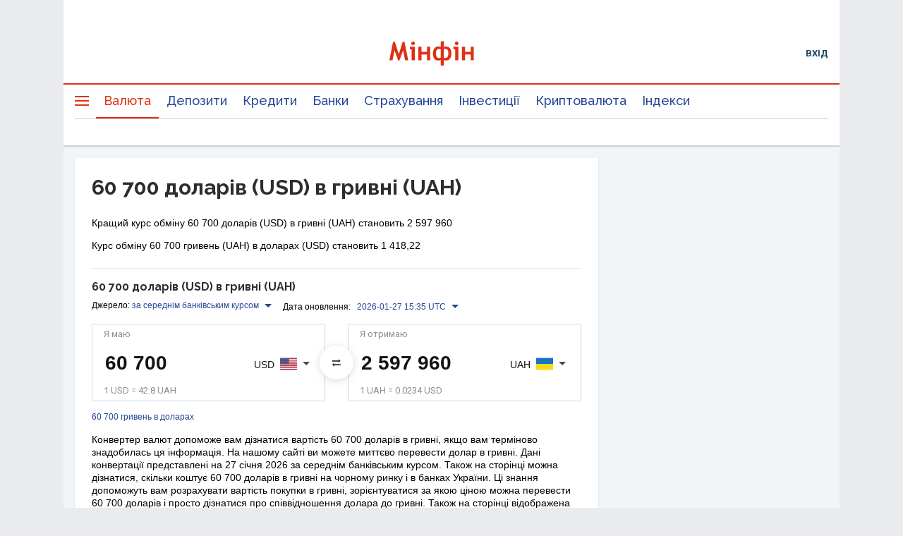

--- FILE ---
content_type: text/html; charset=utf-8
request_url: https://www.google.com/recaptcha/api2/aframe
body_size: 134
content:
<!DOCTYPE HTML><html><head><meta http-equiv="content-type" content="text/html; charset=UTF-8"></head><body><script nonce="E-1kxUew7LwMdluyjYrL7g">/** Anti-fraud and anti-abuse applications only. See google.com/recaptcha */ try{var clients={'sodar':'https://pagead2.googlesyndication.com/pagead/sodar?'};window.addEventListener("message",function(a){try{if(a.source===window.parent){var b=JSON.parse(a.data);var c=clients[b['id']];if(c){var d=document.createElement('img');d.src=c+b['params']+'&rc='+(localStorage.getItem("rc::a")?sessionStorage.getItem("rc::b"):"");window.document.body.appendChild(d);sessionStorage.setItem("rc::e",parseInt(sessionStorage.getItem("rc::e")||0)+1);localStorage.setItem("rc::h",'1769531711747');}}}catch(b){}});window.parent.postMessage("_grecaptcha_ready", "*");}catch(b){}</script></body></html>

--- FILE ---
content_type: application/javascript; charset=UTF-8
request_url: https://minfin.com.ua/currency/assets/5.2bc7f90ee01e9aaf7c45.js
body_size: 25511
content:
(window.__LOADABLE_LOADED_CHUNKS__=window.__LOADABLE_LOADED_CHUNKS__||[]).push([[5],{320:function(e,t,n){"use strict";var r=n(1),o=n.n(r),c=(n(4),n(70));function i(e,t){var n=Object.keys(e);if(Object.getOwnPropertySymbols){var r=Object.getOwnPropertySymbols(e);t&&(r=r.filter((function(t){return Object.getOwnPropertyDescriptor(e,t).enumerable}))),n.push.apply(n,r)}return n}t.a=function(e){return Object(c.jsx)("section",function(e){for(var t=1;t<arguments.length;t++){var n=null!=arguments[t]?arguments[t]:{};t%2?i(Object(n),!0).forEach((function(t){o()(e,t,n[t])})):Object.getOwnPropertyDescriptors?Object.defineProperties(e,Object.getOwnPropertyDescriptors(n)):i(Object(n)).forEach((function(t){Object.defineProperty(e,t,Object.getOwnPropertyDescriptor(n,t))}))}return e}({},e))}},325:function(e,t,n){"use strict";n.d(t,"a",(function(){return c}));var r=n(30),o=n(32),c=r.c.div.withConfig({componentId:"sc-9tssng-0"})(["width:100%;margin:0 auto;@media all and ","{width:1008px;}"],o.J)},333:function(e,t,n){"use strict";var r=n(15),o=n.n(r),c=n(43),i=n(4),a=n(30),s=n(32),l=a.c.nav.attrs({role:"navigation"}).withConfig({componentId:"sc-9yska9-0"})([""]),u=a.c.ol.withConfig({componentId:"sc-9yska9-1"})(["list-style:none;margin:0;padding:0;display:flex;align-items:center;overflow-x:auto;overflow-y:hidden;overscroll-behavior-x:contain;scroll-snap-type:x proximity;font-size:11px;color:#7788b0;"]),p=a.c.li.withConfig({componentId:"sc-9yska9-2"})(["&:not(:last-child)::after{content:'/';padding:1ch;}&:last-child{scroll-snap-align:end;}"]),d=a.c.a.withConfig({componentId:"sc-9yska9-3"})(["color:currentColor;white-space:nowrap;&::first-letter{text-transform:uppercase;}"]),f=a.c.span.withConfig({componentId:"sc-9yska9-4"})(["color:",";white-space:nowrap;&::first-letter{text-transform:uppercase;}"],s.j),b=function(e){return"https://".concat("minfin.com.ua").concat(e).concat(e.endsWith("/")?"":"/")},h=function(e){var t,n=e.breadcrumbs,r=(t=n)[t.length-1].name,a=Object(i.useMemo)((function(){return[{type:"application/ld+json",innerHTML:JSON.stringify({"@context":"http://schema.org","@type":"BreadcrumbList",itemListElement:n.map((function(e,t){var n=e.name,r=e.link;return{"@type":"ListItem",position:t+1,item:{"@id":b(r),name:n}}}))})}]}),[n]);return o()(l,{},void 0,o()(c.a,{script:a}),o()(u,{},void 0,function(e){return e.slice(0,-1)}(n).map((function(e){var t=e.link,n=e.name;return(o()(p,{},t,o()(d,{href:b(t)},void 0,n)))})),o()(p,{},void 0,o()(f,{"aria-current":"page"},void 0,r))))};h.defaultProps={breadcrumbs:[]};t.a=h},348:function(e,t,n){"use strict";var r=n(15),o=n.n(r),c=n(4),i=n(349),a=n(9),s=n.n(a),l=n(42),u=n(298),p=n(31),d=n(3),f=n.n(d),b=n(307),h=n(5),g=n(333),m=function(){var e=Object(b.g)(),t=Object(p.h)(),n=Object(b.h)().pageTitle,r=Object(u.a)(),i=r.locale,a=r.formatMessage,d=Object(p.i)(),m=d.date,O=d.currency,v=Object(l.d)((function(e){return O?e.currency.currencyList.filter((function(e){return e.name.toLowerCase()===O.toLowerCase()})):""})),y=Object(h.Z)(i),j="".concat(y).concat("/currency"),x=Object(c.useMemo)((function(){var r,o;return[{name:a({id:"breadcrumbs.mainPage"}),link:Object(h.Z)(i)},{name:a({id:"breadcrumbs.currencyPage"}),link:j}].concat(s()(O&&!m?[{name:a({id:"breadcrumbs.nbuPage"}),link:"".concat(j).concat(t.pathname)},{name:n,link:"".concat(j).concat(t.pathname)}]:m&&!O?[{name:a({id:"breadcrumbs.nbuPage"}),link:"".concat(j).concat(t.pathname)},{name:n,link:"".concat(j).concat(t.pathname)}]:m&&O?[{name:a({id:"breadcrumbs.nbuPage"}),link:"".concat(j).concat(t.pathname)},{name:a({id:"nbuPage.pageTitle.withCurrency"},{currency:(null==(r=v[0])?void 0:r.nameG)||(null==(o=v[0])?void 0:o.text),date:f()(m).locale(e.intl.locale).format(h.f)||""}),link:"".concat(j,"/nbu/").concat(O,"/")},{name:n,link:"".concat(j).concat(t.pathname)}]:[{name:a({id:"breadcrumbs.nbuPage"}),link:"".concat(j).concat(t.pathname)}]))}),[t,m,O]),w=Object(b.a)(x);return w.length?o()(g.a,{breadcrumbs:w}):null},O=Object(c.memo)(m),v=n(316),y=n(30),j=n(11),x=n(325),w=y.c.footer.withConfig({componentId:"sc-19krf6z-0"})(["max-width:100%;width:100%;@media all and ","{max-width:742px;}@media all and ","{width:calc(100% - 325px);}"],j.P,j.Q),C=Object(y.c)(x.a).withConfig({componentId:"sc-19krf6z-1"})(["padding:16px 0;@media all and ","{padding:24px 16px;}"],j.S),k=o()(i.a,{}),P=o()(C,{},void 0,o()(v.a,{id:"rp-react-banner-bottom",slot:"bn-slot-bottom"}),o()(O,{}),o()(v.a,{id:"rp-react-banner-catfish",slot:"bn-slot-catfish"})),D=Object(c.memo)((function(){return o()(w,{},void 0,k,P)}));t.a=D},355:function(e,t,n){"use strict";var r=n(1),o=n.n(r),c=n(9),i=n.n(c),a=n(33),s=n.n(a),l=n(36),u=n.n(l),p=n(37),d=n.n(p),f=n(38),b=n.n(f),h=n(39),g=n.n(h),m=n(4),O=n(40),v=n.n(O),y=n(3),j=n.n(y),x=n(34),w=n(5),C=n(70);function k(e,t){var n=Object.keys(e);if(Object.getOwnPropertySymbols){var r=Object.getOwnPropertySymbols(e);t&&(r=r.filter((function(t){return Object.getOwnPropertyDescriptor(e,t).enumerable}))),n.push.apply(n,r)}return n}function P(e){for(var t=1;t<arguments.length;t++){var n=null!=arguments[t]?arguments[t]:{};t%2?k(Object(n),!0).forEach((function(t){o()(e,t,n[t])})):Object.getOwnPropertyDescriptors?Object.defineProperties(e,Object.getOwnPropertyDescriptors(n)):k(Object(n)).forEach((function(t){Object.defineProperty(e,t,Object.getOwnPropertyDescriptor(n,t))}))}return e}var D=function e(t){var n=function(e){function n(e){var t;return s()(this,n),(t=d()(this,b()(n).call(this,e))).getIds=function(){var e=t.props.match;return["metaTitle","metaDescription","title","allRatesTitle","allBanksTitle"].concat(i()(e.params.val1?["landingReverseLink","landingDescription1","landingDescription2","landingDescription3"]:[])).map((function(t){return"".concat(e.params.val1?"vl":"cl",".").concat(t)}))},t.getAmounts=function(){var e=t.props,n=e.source,r=e.target,o=e.sourceRate,c=e.targetRate,i=e.match.params.val1,a=e.intl;return i?{amountS:o?a.formatNumber(parseInt(i,10)*o,{maximumFractionDigits:"crypto"===r.type?8:2}):"—",amountT:c?a.formatNumber(parseInt(i,10)*c,{maximumFractionDigits:"crypto"===n.type?8:2}):"—"}:{}},t.getLocationValues=function(){var e=t.props,n=e.location,r=e.intl,o=e.existedConverterType,c=Object(x.parse)(n.search).date,i=c?[c,w.a]:[];return{date:j.a.apply(void 0,i).locale(r.locale).format(w.f),converterType:r.formatMessage({id:"currencyConverter.converterType.".concat(o||"midbank")})}},t.getIntlValues=function(){var e=t.props,n=e.source,r=e.target,o=e.match.params.val1,c=e.intl,i=n.name,a=n.code,s=r.name,l=r.code;return P({},t.getAmounts(),{},t.getLocationValues(),{value:o,formattedValue:o&&c.formatNumber(o),currencyS:i,currencyT:s,currencyCodeS:a,currencyCodeT:l},Object(w.I)(n,r,o),{},Object(w.I)(n,r,o,"acc"),{},Object(w.I)(n,r,o,"g"),{},Object(w.H)(n,r,"acc"),{},Object(w.H)(n,r,"g"),{},Object(w.H)(n,r,"gp"),{},Object(w.H)(n,r,"mnps"),{},Object(w.H)(n,r,"p"))},t.getSeoData=function(){var e=t.props,n=e.match,r=e.source,c=e.target,i=e.intl;if(!(r.code&&c.code&&n.params.sourceCurrency&&n.params.targetCurrency))return t.defaultSeo;var a=t.getIds(),s=t.getIntlValues();return a.reduce((function(e,t){return P({},e,o()({},t.split(".")[1],i.formatMessage({id:t},s)))}),{})},t.defaultSeo={metaTitle:e.intl.formatMessage({id:"homePage.converter.metaTitle"}),metaDescription:e.intl.formatMessage({id:"homePage.converter.metaDescription"}),title:e.intl.formatMessage({id:"homePage.converter.title"}),allRatesTitle:e.intl.formatMessage({id:"allRatesTitle"}),allBanksTitle:e.intl.formatMessage({id:"allBanksTitle"})},t.cachedMatch=null,t.cachedSeoData=null,t}return g()(n,e),u()(n,[{key:"render",value:function(){var e=this.getSeoData();return(Object(C.jsx)(t,P({},this.props,{},e)))}}]),n}(m.Component);return n.displayName="withSeoData(".concat(function(e){return e.displayName||e.name||"Component"}(t),")"),v()(e,t),n.defaultProps={existedConverterType:null,sourceRate:null,targetRate:null},n},I=n(213);function S(e,t){var n=Object.keys(e);if(Object.getOwnPropertySymbols){var r=Object.getOwnPropertySymbols(e);t&&(r=r.filter((function(t){return Object.getOwnPropertyDescriptor(e,t).enumerable}))),n.push.apply(n,r)}return n}var T=function(e){var t=function(t){var n=Object(m.useContext)(I.a);return(Object(C.jsx)(e,function(e){for(var t=1;t<arguments.length;t++){var n=null!=arguments[t]?arguments[t]:{};t%2?S(Object(n),!0).forEach((function(t){o()(e,t,n[t])})):Object.getOwnPropertyDescriptors?Object.defineProperties(e,Object.getOwnPropertyDescriptors(n)):S(Object(n)).forEach((function(t){Object.defineProperty(e,t,Object.getOwnPropertyDescriptor(n,t))}))}return e}({},t,{},n)))};return t.displayName="withDetectDevice(".concat(function(e){return e.displayName||e.name||"Component"}(e),")"),v()(t,e),t};n.d(t,"b",(function(){return D})),n.d(t,"a",(function(){return T}))},377:function(e,t,n){"use strict";var r=n(18),o=n.n(r),c=n(15),i=n.n(c),a=n(1),s=n.n(a),l=n(33),u=n.n(l),p=n(36),d=n.n(p),f=n(37),b=n.n(f),h=n(38),g=n.n(h),m=n(39),O=n.n(m),v=n(4),y=n(416),j=n(70);function x(e,t){var n=Object.keys(e);if(Object.getOwnPropertySymbols){var r=Object.getOwnPropertySymbols(e);t&&(r=r.filter((function(t){return Object.getOwnPropertyDescriptor(e,t).enumerable}))),n.push.apply(n,r)}return n}function w(e){for(var t=1;t<arguments.length;t++){var n=null!=arguments[t]?arguments[t]:{};t%2?x(Object(n),!0).forEach((function(t){s()(e,t,n[t])})):Object.getOwnPropertyDescriptors?Object.defineProperties(e,Object.getOwnPropertyDescriptors(n)):x(Object(n)).forEach((function(t){Object.defineProperty(e,t,Object.getOwnPropertyDescriptor(n,t))}))}return e}var C=function(e){function t(){var e,n;u()(this,t);for(var r=arguments.length,o=new Array(r),c=0;c<r;c++)o[c]=arguments[c];return(n=b()(this,(e=g()(t)).call.apply(e,[this].concat(o)))).renderHeading=function(e){var t=e.props||{};return"function"==typeof e.render?e.render(w({key:e.id,children:e.children},t)):Object(j.jsx)(y.c,w({},t,{children:e.children}),e.id)},n.renderRow=function(e){return i()(y.f,{},e.id,e.ceils.map(n.renderCeil))},n.renderCeil=function(e){return"function"==typeof e.render?e.render():Object(v.createElement)(y.b,w({},e.props||{},{key:e.key}),e.children)},n}return O()(t,e),d()(t,[{key:"render",value:function(){var e=this.props,t=e.columns,n=e.rows,r=o()(e,["columns","rows"]);return(i()(y.g,{},void 0,Object(j.jsxs)(y.e,w({},r,{children:[i()(y.d,{},void 0,i()(y.f,{},void 0,t.map(this.renderHeading))),i()(y.a,{},void 0,n.map(this.renderRow))]}))))}}]),t}(v.PureComponent);C.defaultProps={title:null,columns:[],rows:[]},t.a=C},381:function(e,t,n){"use strict";var r=n(15),o=n.n(r),c=n(1),i=n.n(c),a=n(18),s=n.n(a),l=n(4),u=n(22),p=n.n(u),d=n(30),f=n(32),b=n(70);function h(e,t){var n=Object.keys(e);if(Object.getOwnPropertySymbols){var r=Object.getOwnPropertySymbols(e);t&&(r=r.filter((function(t){return Object.getOwnPropertyDescriptor(e,t).enumerable}))),n.push.apply(n,r)}return n}var g=function(e){switch(e.size){case"lg":return"24px";case"md":default:return"16px"}},m=Object(d.c)((function(e){e.checked,e.invalid,e.checkPosition,e.size;var t=s()(e,["checked","invalid","checkPosition","size"]);return(Object(b.jsx)("span",function(e){for(var t=1;t<arguments.length;t++){var n=null!=arguments[t]?arguments[t]:{};t%2?h(Object(n),!0).forEach((function(t){i()(e,t,n[t])})):Object.getOwnPropertyDescriptors?Object.defineProperties(e,Object.getOwnPropertyDescriptors(n)):h(Object(n)).forEach((function(t){Object.defineProperty(e,t,Object.getOwnPropertyDescriptor(n,t))}))}return e}({},t)))})).withConfig({componentId:"sc-13xpxde-0"})(["position:absolute;top:45%;transform:translateY(-45%);width:",";height:",";"," &:before{content:'';width:",";height:",";left:0;position:absolute;transition:border-color 0.3s;border-style:solid;border-width:1px;background-color:",";border-radius:",";","}&:after{content:'';position:absolute;display:",";border-color:",";border-style:solid;border-width:0 2px 2px 0;transform:rotate(45deg) translateY(-45%);transform-origin:right;","}"],g,g,(function(e){switch(e.checkPosition){case"start":return"left: 0;";case"end":default:return" right: 0;"}}),g,g,f.D,(function(e){switch(e.size){case"lg":return"4px";case"md":default:return"2px"}}),(function(e){var t=e.disabled,n=e.checked,r=e.invalid;return t?"border-color: #ececec":n?"     \n          border-color: ".concat(f.t,";    \n          background-color: ").concat(f.t,"; \n      "):"\n          border-color: ".concat(r?f.y:f.k,";             \n        ")}),(function(e){return e.checked?"block":"none"}),f.D,(function(e){switch(e.size){case"lg":return"\n            top: calc(45% - 1px);\n            width: 6px;\n            height: 12px;\n            left: 4px;\n          ";case"md":default:return"\n            top: 45%;\n            width: 5px;\n            height: 9px;\n            left: 2px;\n          "}})),O=m;function v(e,t){var n=Object.keys(e);if(Object.getOwnPropertySymbols){var r=Object.getOwnPropertySymbols(e);t&&(r=r.filter((function(t){return Object.getOwnPropertyDescriptor(e,t).enumerable}))),n.push.apply(n,r)}return n}var y=function(e){switch(e){case"lg":return"36px";case"md":default:return"24px"}},j=Object(d.c)((function(e){e.bold,e.checkPosition,e.size,e.disabled;var t=s()(e,["bold","checkPosition","size","disabled"]);return(Object(b.jsx)("label",function(e){for(var t=1;t<arguments.length;t++){var n=null!=arguments[t]?arguments[t]:{};t%2?v(Object(n),!0).forEach((function(t){i()(e,t,n[t])})):Object.getOwnPropertyDescriptors?Object.defineProperties(e,Object.getOwnPropertyDescriptors(n)):v(Object(n)).forEach((function(t){Object.defineProperty(e,t,Object.getOwnPropertyDescriptor(n,t))}))}return e}({},t)))})).withConfig({componentId:"moff2f-0"})(["align-items:flex-start;color:",";cursor:pointer;display:inline-flex;font-size:14px;position:relative;font-weight:",";"," &:hover,&.focus-visible{color:",";text-decoration:none;","::before{border-color:",";}}input:disabled + &{opacity:0.5;cursor:not-allowed;}"],f.j,(function(e){return e.bold?"700":"normal"}),(function(e){var t=e.checkPosition,n=e.size;switch(t){case"start":return"padding-left: ".concat(y(n),";");case"end":default:return"padding-right: ".concat(y(n),";")}}),f.j,m,(function(e){return e.disabled?"#ececec":f.t})),x=d.c.input.withConfig({componentId:"moff2f-1"})(["display:none;"]);function w(e,t){var n=Object.keys(e);if(Object.getOwnPropertySymbols){var r=Object.getOwnPropertySymbols(e);t&&(r=r.filter((function(t){return Object.getOwnPropertyDescriptor(e,t).enumerable}))),n.push.apply(n,r)}return n}function C(e){for(var t=1;t<arguments.length;t++){var n=null!=arguments[t]?arguments[t]:{};t%2?w(Object(n),!0).forEach((function(t){i()(e,t,n[t])})):Object.getOwnPropertyDescriptors?Object.defineProperties(e,Object.getOwnPropertyDescriptors(n)):w(Object(n)).forEach((function(t){Object.defineProperty(e,t,Object.getOwnPropertyDescriptor(n,t))}))}return e}var k=Object(l.memo)((function(e){var t=e.className,n=e.renderInput,r=e.id,c=e.name,i=e.checked,a=e.onChange,l=e.children,u=e.as,p=e.invalid,d=e.bold,f=(e.onRequestSelect,e.innerRef),h=e.checkPosition,g=e.size,m=s()(e,["className","renderInput","id","name","checked","onChange","children","as","invalid","bold","onRequestSelect","innerRef","checkPosition","size"]);return(Object(b.jsxs)(j,C({as:u||(n?"label":"span"),className:t,bold:d,checked:i,checkPosition:h,size:g,ref:f},n?{}:m,{children:[n&&Object(b.jsx)(x,C({type:"checkbox",id:r,name:c,checked:i,onChange:a},m)),l,o()(O,{checkPosition:h,size:g,checked:i,invalid:p,disabled:m.disabled})]})))}));k.propTypes={id:p.a.string,name:p.a.string,checked:p.a.bool,onChange:p.a.func,children:p.a.node,as:p.a.oneOfType([p.a.string,p.a.node,p.a.func]),renderInput:p.a.bool,invalid:p.a.bool,bold:p.a.bool,className:p.a.string,onRequestSelect:p.a.func,innerRef:p.a.objectOf(p.a.object),checkPosition:p.a.oneOf(["start","end"]),size:p.a.oneOf(["md","lg"]),disabled:p.a.bool},k.defaultProps={id:null,className:"",checked:null,onChange:function(){},children:null,name:"",as:"",renderInput:!0,invalid:!1,bold:!1,onRequestSelect:function(){},innerRef:null,checkPosition:"end",size:"md",disabled:!1};t.a=k},388:function(e,t,n){"use strict";var r=n(15),o=n.n(r),c=n(33),i=n.n(c),a=n(36),s=n.n(a),l=n(37),u=n.n(l),p=n(38),d=n.n(p),f=n(39),b=n.n(f),h=n(4),g=n(49),m=n(353),O=n(30),v=O.c.label.withConfig({componentId:"oxc4yd-0"})(["align-items:center;display:inline-block;position:relative;"]),y=O.c.button.withConfig({componentId:"oxc4yd-1"})(["font-weight:inherit;"]),j=O.c.input.withConfig({componentId:"oxc4yd-2"})(["border:0;height:24px;left:0;margin:0;opacity:0;outline:none;position:absolute;padding:0;top:0;width:24px;z-index:-1;"]),x=n(70),w=function(e){function t(e){var n;return i()(this,t),(n=u()(this,d()(t).call(this,e))).handleClick=function(){n.setState({isCopied:!0,showTooltip:!0},(function(){n.inputRef.current.select(),document.execCommand("copy")}))},n.toggleTooltip=function(){n.setState((function(e){return{showTooltip:!e.showTooltip,isCopied:!1}}))},n.state={showTooltip:!1,isCopied:!0},n.showEvents=["mouseenter","touchend"],n.hideEvents=["mouseleave"],n.inputRef=Object(h.createRef)(),n.defaultLabel=e.intl.formatMessage({id:"copyBtn.tooltip.default"}),n}return b()(t,e),s()(t,[{key:"render",value:function(){var e=this.state,t=e.showTooltip,n=e.isCopied,r=this.props,c=r.textForCopy,i=r.intl,a=r.summ,s=r.currency,l=i.formatMessage({id:"copyBtn.tooltip.copied"},{summ:a,currency:s});return o()(v,{"data-tooltip":!0},void 0,o()(y,{type:"button","aria-label":this.defaultLabel,onClick:this.handleClick},void 0,a),n&&o()(m.a,{show:t,position:"top",toggle:this.toggleTooltip,showEvents:this.showEvents,hideEvents:this.hideEvents},void 0,n?l:this.defaultLabel),Object(x.jsx)(j,{ref:this.inputRef,type:"text",value:c,readOnly:!0}))}}]),t}(h.PureComponent);t.a=Object(g.c)(w);w.defaultProps={textForCopy:""}},416:function(e,t,n){"use strict";n.d(t,"g",(function(){return c})),n.d(t,"e",(function(){return i})),n.d(t,"d",(function(){return a})),n.d(t,"c",(function(){return s})),n.d(t,"a",(function(){return l})),n.d(t,"f",(function(){return u})),n.d(t,"b",(function(){return p}));var r=n(30),o=n(32),c=r.c.div.withConfig({componentId:"nve81u-0"})(["width:100%;"]),i=r.c.table.withConfig({componentId:"nve81u-1"})(["font-size:14px;line-height:18px;width:100%;"]),a=r.c.thead.withConfig({componentId:"nve81u-2"})(["& tr{background:#fff;box-shadow:inset 0px -1px 0px #e5e5e5;}"]),s=r.c.th.withConfig({componentId:"nve81u-3"})(["color:",";font-size:12px;font-weight:normal;line-height:16px;padding:8px 0;@media all and ","{font-size:13px;line-height:24px;}&:first-child{padding-left:0;}&:last-child{padding-right:0px;text-align:right;}"],o.s,o.L),l=r.c.tbody.withConfig({componentId:"nve81u-4"})(["color:#2d2d2d;"]),u=r.c.tr.withConfig({componentId:"nve81u-5"})(["height:48px;text-align:-webkit-left;&:nth-child(even){background:rgba(246,245,248,0.52);}& td:first-child,& th:first-child{padding-left:8px;}@media all and ","{& td:first-child,& th:first-child{padding-left:16px;}}"],o.L),p=r.c.td.withConfig({componentId:"nve81u-6"})(["&:first-child{padding-left:0;}&:last-child{padding-right:0;text-align:right;}"])},420:function(e,t,n){"use strict";var r=n(15),o=n.n(r),c=n(4),i=n(493),a=n(298),s=n(42),l=n(5),u=n(307),p=n(13),d=n(310),f=n(9),b=n.n(f),h=n(1),g=n.n(h),m=n(19),O=n.n(m),v=n(3),y=n.n(v),j=n(7),x=n(429),w=n(501),C=n(503),k=n(30),P=n(32),D=k.c.path.withConfig({componentId:"mt2t7z-0"})(["fill:",";stroke:",";stroke-width:2;"],(function(e){var t=e.gradientId;return t?"url(#".concat(t,")"):"none"}),(function(e){var t=e.type,n=e.color;if("area"===t)return"none";switch(n){case"secondary":return P.y;case"blue":return P.f;case"yellow":return"#E7A600";case"violet":return"#AF1CC9";case"gray":return"#ECECEC";case"primary":default:return P.t}})),I=Object(c.memo)((function(e){var t=e.type,n=e.d,r=e.color,c=e.gradientId;return(o()(D,{type:t,d:n,color:r,gradientId:c}))}));I.defaultProps={type:"line",color:null,gradientId:null};var S=I,T=function(e){return e["data-border"]?"stroke: #fff;":""},R=function(e){switch(e.color){case"secondary":return P.y;case"blue":return P.f;case"yellow":return"#E7A600";case"violet":return"#AF1CC9";case"gray":return"#ECECEC";case"primary":default:return P.t}},z=k.c.circle.withConfig({componentId:"sc-171dw0w-0"})([""," fill:",";"],T,R),M=k.c.rect.withConfig({componentId:"sc-171dw0w-1"})([""," fill:",";"],T,R),L=k.c.polygon.withConfig({componentId:"sc-171dw0w-2"})([""," fill:",";"],T,R),E=Object(c.memo)((function(e){var t=e.type,n=e.x,r=e.y,i=e.color,a=e.withBorder,s=Object(c.useMemo)((function(){switch(t){case"triangle":return"".concat(n-4,", ").concat(r+3," ").concat(n,",").concat(r-4," ").concat(n+4,",").concat(r+3);case"rhomb":default:return"".concat(n-4,",").concat(r," ").concat(n,",").concat(r-4," ").concat(n+4,",").concat(r," ").concat(n,",").concat(r+4)}}),[t,n,r]);if("rect"===t)return o()(M,{x:n-3,y:r-3,width:6,height:6,color:i,"data-border":a});if("circle"===t){var l=a?"3.5":"3";return(o()(z,{cx:n,cy:r,r:l,color:i,"data-border":a}))}return(o()(L,{points:s,color:i,"data-border":a}))}));E.defaultProps={x:0,y:0,type:"rhomb",color:null,withBorder:!1};var F=E,B=n(18),V=n.n(B),q=n(70);function A(e,t){var n=Object.keys(e);if(Object.getOwnPropertySymbols){var r=Object.getOwnPropertySymbols(e);t&&(r=r.filter((function(t){return Object.getOwnPropertyDescriptor(e,t).enumerable}))),n.push.apply(n,r)}return n}var N=k.c.svg.withConfig({componentId:"aaxs4c-0"})(["cursor:grab;"]),K=k.c.g.withConfig({componentId:"aaxs4c-1"})([""]),H=Object(k.c)((function(e){e.bold;var t=V()(e,["bold"]);return(Object(q.jsx)("text",function(e){for(var t=1;t<arguments.length;t++){var n=null!=arguments[t]?arguments[t]:{};t%2?A(Object(n),!0).forEach((function(t){g()(e,t,n[t])})):Object.getOwnPropertyDescriptors?Object.defineProperties(e,Object.getOwnPropertyDescriptors(n)):A(Object(n)).forEach((function(t){Object.defineProperty(e,t,Object.getOwnPropertyDescriptor(n,t))}))}return e}({},t)))})).withConfig({componentId:"aaxs4c-2"})(["font-size:13px;line-height:16px;stroke-width:0;fill:#474747;font-weight:",";"],(function(e){return e.bold?"bold":"normal"})),_=k.c.text.withConfig({componentId:"aaxs4c-3"})(["font-size:12px;line-height:14px;font-weight:bold;stroke-width:0;fill:#5b6575;"]),U=k.c.line.withConfig({componentId:"aaxs4c-4"})(["stroke:#cad4e6;stroke-width:1px;"]),W=k.c.div.withConfig({componentId:"aaxs4c-5"})(["display:flex;align-items:center;justify-content:center;width:100%;height:",";color:#93a1a9;"],(function(e){var t=e.height;return"".concat(t||364,"px")})),Y=function(e){var t=function(e){return{chartWidth:Math.max(e.width-3*e.offset,48*e.dotsCount),chartHeight:e.height-2*e.offset}}(e),n=t.chartWidth,r=t.chartHeight,o=n!==e.width-3*e.offset,c=Object(w.a)().domain([0,o?e.dotsCount:e.dotsCount-1]).range([0,n]),i=Object(w.a)().domain(e.extent).range([r,0]),a=Object(C.a)().x((function(e,t){return c(t)})).y((function(e){return i(e)}));return{isScroll:o,scaleWidth:c,scaleHeight:i,scaleLine:a,chartWidth:n,chartHeight:r}},G=o()("defs",{},void 0,o()("linearGradient",{id:"beforeFade",gradientTransform:"rotate(0)"},void 0,o()("stop",{offset:"50%",stopColor:"white"}),o()("stop",{offset:"100%",stopColor:"rgba(255, 255, 255, 0)"})),o()("linearGradient",{id:"afterFade",gradientTransform:"rotate(0)"},void 0,o()("stop",{offset:"0%",stopColor:"rgba(255, 255, 255, 0)"}),o()("stop",{offset:"50%",stopColor:"white"}))),J=o()(W,{},void 0,o()(i.a,{id:"empty"})),X=Object(c.memo)((function(e){var t=e.rates,n=e.terms,r=e.periods,i=e.width,a=e.height,s=e.offset,l=e.extent,p=e.dotsCount,d=e.isLoading,f=e.isInitialized,b=e.isEmpty,h=Object(c.useState)(!1),g=O()(h,2),m=g[0],v=g[1];Object(c.useEffect)((function(){v(!0)}),[]);var y=O()(s,2),j=y[0],x=y[1],w=Object(c.useMemo)((function(){return Y({width:i,height:a,offset:j,extent:l,periods:r,dotsCount:p})}),[i,a,j,l,r,p]),C=w.isScroll,k=w.scaleWidth,P=w.scaleHeight,D=w.scaleLine,I=!d&&f&&b,T=Object(c.useMemo)((function(){return t.map((function(e){return D(e)}))}),[t,D]),R=Object(c.useMemo)((function(){var e=O()(l,2),t=e[0],n=e[1]-t+1;return Math.min(n,10)}),[l]),z=Object(c.useMemo)((function(){return i-k(C?p:p-1)}),[i,k,p,C]),M=Object(u.c)(null,z),L=M.translateX,E=M.handleMouseDown,B=M.handleTouchStart;return I?J:o()(N,{width:i,height:a,onTouchStart:B,onMouseDown:E},void 0,G,m&&P.ticks(R).map((function(e){var t=P(e)+x;return(o()(U,{x1:j,x2:i-j,y1:t,y2:t},e))})),m&&o()(K,{transform:"translate(".concat(L-(C?-j:j),",").concat(x,")")},void 0,r.map((function(e,t){var n=k(t);return(o()(U,{x1:n,x2:n,y1:0,y2:a-38},e))})),T.map((function(e,t){return e?o()(S,{type:"line",d:e,color:n[t].color},e):null})),n.map((function(e,n){var r=e.color,c=e.value,i=e.type;return t[n].map((function(e,t){return o()(F,{x:k(t),y:P(e),color:r,type:i,withBorder:!0},"".concat(c,"-").concat(t))}))})),r.map((function(e,t,n){return o()(H,{x:k(t)-j,y:a-20,bold:n.length-1===t},e,r[t])}))),m&&L<0&&o()("rect",{width:"24",height:a,x:"0",y:"0",fill:'url("#beforeFade")'}),m&&L!==z&&o()("rect",{width:"24",height:a,x:i-j,y:"0",fill:'url("#afterFade")'}),m&&P.ticks(R).map((function(e){return o()(_,{x:"0",y:P(e)+x+12},e,"".concat(e))})))}));X.defaultProps={width:600,height:364,offset:[24,16],extent:[0,0],dotsCount:0,isLoading:!1,isInitialized:!1,isEmpty:!1};var Q=X,Z=n(430),$=n(22),ee=n.n($),te=Object(c.memo)((function(e){var t=e.type,n=e.color;return(o()("svg",{width:"16",height:"16"},void 0,o()(S,{d:"M 0 8 H 16",color:n}),o()(F,{x:8,y:8,type:t,color:n,withBorder:!0})))}));te.defaultProps={type:"circle",color:"primary"};var ne=te,re=n(381),oe=k.c.button.withConfig({componentId:"sc-1guwbm6-0"})(["position:relative;background:",";padding:8px 8px 4px 8px;font-family:",";font-size:12px;line-height:16px;font-weight:normal;border-radius:4px;border:1px solid ",";cursor:pointer;transition:color 0.3s,background-color 0.3s,border-color 0.3s,box-shadow 0.3s;&:active,&.focus-visible,&:focus{text-decoration:none;}&:disabled{border-color:#ececec;}"],P.D,P.H,P.k);function ce(e,t){var n=Object.keys(e);if(Object.getOwnPropertySymbols){var r=Object.getOwnPropertySymbols(e);t&&(r=r.filter((function(t){return Object.getOwnPropertyDescriptor(e,t).enumerable}))),n.push.apply(n,r)}return n}var ie=Object(c.memo)((function(e){var t=e.checked,n=e.title,r=e.children,c=e.bold,i=e.checkPosition,a=e.size,s=V()(e,["checked","title","children","bold","checkPosition","size"]);return(Object(q.jsx)(oe,function(e){for(var t=1;t<arguments.length;t++){var n=null!=arguments[t]?arguments[t]:{};t%2?ce(Object(n),!0).forEach((function(t){g()(e,t,n[t])})):Object.getOwnPropertyDescriptors?Object.defineProperties(e,Object.getOwnPropertyDescriptors(n)):ce(Object(n)).forEach((function(t){Object.defineProperty(e,t,Object.getOwnPropertyDescriptor(n,t))}))}return e}({title:n},s,{children:o()(re.a,{checked:t,renderInput:!1,bold:c,checkPosition:i,size:a,disabled:s.disabled},void 0,r)})))}));ie.defaultProps={children:"",title:"",checked:!1,bold:!1,checkPosition:"end",size:"md",disabled:!1};var ae=ie,se=k.c.div.withConfig({componentId:"n0du4f-0"})(["display:flex;flex-wrap:wrap;margin-top:8px;"]),le=k.c.span.withConfig({componentId:"n0du4f-1"})(["margin-left:8px;font-size:12px;line-height:16px;color:#474747;"]),ue=Object(k.c)(ae).withConfig({componentId:"n0du4f-2"})(["margin:8px 8px 0 0;&:disabled{","{color:#ececec;}}"],le),pe=Object(c.memo)((function(e){var t=e.terms,n=e.filters,r=e.onRequestChange;return(o()(se,{},void 0,t.map((function(e){var t=e.type,c=e.color,i=e.value,a=e.name,s=e.disabled;return(o()(ue,{checked:!s&&n[i],disabled:s,title:i,onClick:function(){return r(i)}},i,o()(ne,{type:t,color:s?"gray":c}),o()(le,{},void 0,a||i)))}))))}));pe.propTypes={terms:ee.a.arrayOf(ee.a.object).isRequired,filters:ee.a.objectOf(ee.a.bool).isRequired,onRequestChange:ee.a.func},pe.defaultProps={onRequestChange:function(){}};var de=pe,fe=k.c.span.withConfig({componentId:"sc-17uruvu-0"})(["font-size:14px;margin-bottom:4px;"]),be=k.c.div.withConfig({componentId:"sc-1stwtvl-0"})(["display:flex;justify-content:space-between;flex-wrap:wrap;"]),he=k.c.div.withConfig({componentId:"sc-1stwtvl-1"})(["display:inline-flex;margin-top:16px;width:100%;button[data-checked='true']{color:",";}@media all and ","{width:auto;}"],P.D,P.M);function ge(e,t){var n=Object.keys(e);if(Object.getOwnPropertySymbols){var r=Object.getOwnPropertySymbols(e);t&&(r=r.filter((function(t){return Object.getOwnPropertyDescriptor(e,t).enumerable}))),n.push.apply(n,r)}return n}function me(e){for(var t=1;t<arguments.length;t++){var n=null!=arguments[t]?arguments[t]:{};t%2?ge(Object(n),!0).forEach((function(t){g()(e,t,n[t])})):Object.getOwnPropertyDescriptors?Object.defineProperties(e,Object.getOwnPropertyDescriptors(n)):ge(Object(n)).forEach((function(t){Object.defineProperty(e,t,Object.getOwnPropertyDescriptor(n,t))}))}return e}var Oe=[{type:"circle",color:"secondary",value:"banks"},{type:"triangle",color:"primary",value:"mb"},{type:"rect",color:"yellow",value:"auction"},{type:"rhomb",color:"blue",value:"nbu"}],ve=["6","29","364","1826"],ye=o()(fe,{},void 0,o()(i.a,{id:"dynamicRates.terms.label"})),je=function(){var e=Object(s.c)(),t=Object(a.a)(),n=t.formatMessage,r=t.locale,i=Object(c.useState)("6"),d=O()(i,2),f=d[0],h=d[1],m=Object(c.useState)({banks:!0,mb:!0,auction:!0,nbu:!0}),v=O()(m,2),w=v[0],C=v[1],k=Object(c.useMemo)((function(){return y()().subtract(parseInt(f,10),"days").format("1826"===f?"YYYY-MM":l.e)}),[f]),P=Object(c.useMemo)((function(){return y()().format("1826"===f?"YYYY-MM":l.e)}),[f]),D=Object(u.g)(),I=Object(s.d)((function(e){return Object(p.r)(e,D)})),S=I.source,T=I.target,R=Object(c.useMemo)((function(){return{sourceCurrency:S.slug,targetCurrency:T.slug,period:f,startDate:k,endDate:P,locale:r}}),[S,T,f,k,P,f,r]);Object(c.useEffect)((function(){S.slug&&T.slug&&e(Object(j.j)(R))}),[R]);var z=Object(s.d)((function(e){return Object(p.h)(e,R)})),M=Object(s.d)((function(e){return Object(p.i)(e,R)})),L=Object(s.d)((function(e){return Object(p.k)(e,R)})),E=Object(s.d)((function(e){return Object(p.j)(e,R)})),F=Object(c.useMemo)((function(){return Oe.map((function(e){return me({},e,{name:n({id:"dynamicRates.filter.".concat(e.value)}),disabled:0===L[l.n[e.value]].length})}))}),[L]),B=Object(c.useMemo)((function(){return ve.map((function(e){return{value:e,label:n({id:"periods"},{period:e})}}))}),[]),V=Object(c.useMemo)((function(){return Oe.filter((function(e){var t=e.value;return w[t]}))}),[w]),A=Object(c.useMemo)((function(){return L.filter((function(e,t){return w[Oe[t].value]}))}),[w,L]),N=Object(c.useMemo)((function(){var e=A.flat(),t=e.length>0?e:L.flat();return[Math.floor(Math.min.apply(Math,b()(t))),Math.ceil(Math.max.apply(Math,b()(t)))]}),[A]),K=Object(c.useMemo)((function(){return"1826"===f?61:"364"===f?53:+f+1}),[f]),H=Object(c.useCallback)((function(e){C(me({},w,g()({},e,!w[e])))}),[w,C]);return Object(q.jsxs)(q.Fragment,{children:[ye,o()(be,{},void 0,o()(de,{terms:F,filters:w,onRequestChange:H}),o()(he,{},void 0,o()(Z.a,{options:B,value:f,onSelect:h}))),o()(x.a,{},void 0,(function(e){var t=e.width;return(o()(Q,{periods:E,terms:V,rates:A,extent:N,width:t,dotsCount:K,isLoading:z,isInitialized:M,isEmpty:0===L.flat().length}))}))]})},xe=n(387),we=n(317),Ce=n(388),ke=n(377),Pe=k.c.div.withConfig({componentId:"sc-1ok7i0q-0"})(["position:relative;"]),De=k.c.span.withConfig({componentId:"sc-1ok7i0q-1"})(["font-weight:bold;font-size:16px;"]),Ie=["date","rate","amount"],Se=Object(c.memo)((function(e){var t=e.rates,n=Object(a.a)(),r=n.formatMessage,i=n.formatNumber,d=Object(u.g)(),f=Object(s.d)((function(e){return Object(p.C)(e,d)})).sourceValue,b=Object(s.d)((function(e){return Object(p.r)(e,d)})),h=b.source,g=b.target,m=Object(s.d)(p.u),O=Object(u.d)(t,8),v=O.isShow,y=O.toggle,j=O.items,x=Object(c.useMemo)((function(){return Ie.map((function(e){return{id:e,children:"date"!==e?r({id:"rates.".concat(e,".col.title")},{value:i(f,{maximumFractionDigits:"crypto"===h.type?8:2}),sourceCode:h.code,targetCode:g.code}):null}}))}),[h,g,f]),w=Object(c.useMemo)((function(){return j.map((function(e){var t=e.id,n=e.rate,r=e.summ,c=e.type,a=e.timestamp,s=Object(l.cb)(r)?i(r,{maximumFractionDigits:"crypto"===c?8:2}):"-";return{id:t,ceils:[{key:"date-".concat(t),children:m?o()(we.b,{style:{width:"58px",height:"20px"}}):a.toString(),props:{style:{width:"40%",textAlign:"left"}}},{key:"rate-".concat(t),children:m?o()(we.b,{style:{width:"58px",height:"20px"}}):Object(q.jsx)(q.Fragment,{children:Object(l.cb)(n)?i(n):"-"})},{key:"amount-".concat(t),children:m?o()(we.b,{style:{width:"146px",height:"20px"}}):o()(De,{},void 0,Object(l.cb)(r)?o()(Ce.a,{textForCopy:"hello",summ:s,currency:g.code}):"-")}]}}))}),[j,g]);return o()(Pe,{},void 0,o()(ke.a,{columns:x,rows:w}),t.length>8&&o()(xe.a,{onPress:y,isOpen:v,openTitle:"show.all.button",closeTitle:"hide.button"}))})),Te=n(312),Re=(n(304),k.c.p.withConfig({componentId:"sc-1303thz-1"})(["font-size:14px;line-height:24px;color:",";"],P.j)),ze=k.c.hr.withConfig({componentId:"sc-1303thz-2"})(["border:0;border-bottom:1px solid ",";margin:32px 0 24px;"],P.o),Me=function(e){return Math.round(Math.abs(e))},Le=o()(Te.a,{},void 0,o()(i.a,{id:"dynamicRates.title"})),Ee=o()(je,{}),Fe=o()(ze,{}),Be=o()(Te.a,{},void 0,o()(i.a,{id:"month.change.title"})),Ve=o()(ze,{}),qe=o()(Te.a,{},void 0,o()(i.a,{id:"year.change.title"})),Ae=Object(c.memo)((function(){var e=Object(a.a)().formatNumber,t=Object(u.g)(),n=Object(s.d)((function(e){return Object(p.r)(e,t)})),r=n.source,f=n.target,b=Object(s.d)((function(e){return Object(p.C)(e,t)})).sourceValue,h=Object(s.d)((function(e){return Object(p.F)(e,t)})),g=Object(s.d)((function(e){return Object(p.P)(e,t)})),m=Object(c.useMemo)((function(){var e,t;return(null==(e=h[0])?void 0:e.summ)-(null==(t=h[h.length-1])?void 0:t.summ)}),[h]),O=Object(c.useMemo)((function(){var e,t;return(null==(e=g[0])?void 0:e.summ)-(null==(t=g[g.length-1])?void 0:t.summ)}),[g]),v=e(b),y="1"===b?Object(l.H)(r,f,"g").currencyGS:Object(l.H)(r,f,"gp").currencyGpS,j=Object(l.H)(r,f,"mnps").currencyMnpsT,x=Object(c.useMemo)((function(){return{sourceValue:v,diff:Number.isNaN(m)?"-":e(Me(m)),diffCase:Object(l.I)(r,f,m,"acc").currencyValueCaseAccT,sourceCase:y,targetCase:j}}),[r,f,b,m,y,j,v]),w=Object(c.useMemo)((function(){return{sourceValue:v,diff:Number.isNaN(O)?"-":e(Me(O)),diffCase:Object(l.I)(r,f,O,"acc").currencyValueCaseAccT,sourceCase:y,targetCase:j}}),[r,f,b,O,y,j,v]);return o()(d.a,{as:"section"},void 0,Le,Ee,h&&h.length>0&&Object(q.jsxs)(q.Fragment,{children:[Fe,Be,o()(Re,{},void 0,o()(i.a,{id:m<0?"month.decrease.text":"month.increase.text",values:x})),o()(Se,{rates:h})]}),g&&g.length>0&&Object(q.jsxs)(q.Fragment,{children:[Ve,qe,o()(Re,{},void 0,o()(i.a,{id:O<0?"year.decrease.text":"year.increase.text",values:w})),o()(Se,{rates:g})]}))}));t.a=Ae},421:function(e,t,n){"use strict";var r=n(1),o=n.n(r),c=n(42),i=n(49),a=n(31),s=n(15),l=n.n(s),u=n(8),p=n.n(u),d=n(19),f=n.n(d),b=n(33),h=n.n(b),g=n(37),m=n.n(g),O=n(38),v=n.n(O),y=n(36),j=n.n(y),x=n(39),w=n.n(x),C=n(4),k=n(34),P=n(337),D=n.n(P),I=n(3),S=n.n(I),T=n(304),R=n(310),z=n(5),M=n(317),L=n(30),E=n(11),F=L.c.div.withConfig({componentId:"sc-11sfd94-0"})(["position:relative;"]),B=L.c.input.withConfig({componentId:"sc-11sfd94-1"})(["padding-right:60px;font-size:28px;line-height:33px;font-weight:bold;color:",";border:0;outline:0;width:100%;&:disabled{background:",";font-weight:normal;color:",";}&[type='number']{appearance:textfield;}&[type='number']::-webkit-outer-spin-button,&[type='number']::-webkit-inner-spin-button{appearance:none;margin:0;}"],E.j,E.E,E.c),V=L.c.label.withConfig({componentId:"sc-11sfd94-2"})(["display:flex;flex-direction:column;justify-content:space-between;align-items:flex-start;height:110px;padding:8px 16px 4px;border:1px solid ",";border-radius:2px;@media ","{padding-bottom:8px;}"," "," "," ",""],E.k,E.T,(function(e){return e.isFocused?"\n            position: relative;\n            border-color: ".concat(E.t,";\n            z-index: 2;\n\n            ").concat(T.f,":first-of-type {\n                color: ").concat(E.t,";\n            }\n          "):""}),(function(e){return e.disabled?"\n        border-color: ".concat(E.k,";\n\n        ").concat(T.f,":first-of-type {\n          color: ").concat(E.c,";\n        }\n\n        ").concat(T.f,":last-child {\n          visibility: hidden;\n        }\n      "):""}),(function(e){return e.isTipHidden?"\n        ".concat(T.f,":last-child {\n          visibility: hidden;\n        }\n      "):""}),(function(e){return e.noData?"\n        ".concat(B," {\n          margin: 16px 0 auto;\n        }\n      "):""})),q=n(70),A=function(e){function t(e){var n;return h()(this,t),(n=m()(this,v()(t).call(this,e))).setListeners=function(){document.addEventListener("mousedown",n.handleClickOutside),document.addEventListener("touchend",n.handleClickOutside)},n.removeListeners=function(){document.removeEventListener("mousedown",n.handleClickOutside),document.removeEventListener("touchend",n.handleClickOutside)},n.onFocus=function(){n.setState({isFocused:!0},(function(){n.inputRef.current.focus()}))},n.onBlur=function(){n.setState({isFocused:!1})},n.onChange=function(e){var t=n.props.onChange,r=e.target.value;t(n.unformatValue(r))},n.round=function(e){return Math.round(1e4*e)/1e4},n.getFormattedValue=function(e){var t=n.state.isFocused,r=n.props,o=r.intl,c=r.currencyType;return""===e?"":t?e:o.formatNumber(e,{maximumFractionDigits:"crypto"===c?8:2}).replace(/,/g,".")},n.unformatValue=function(e){var t=e.match(/(\.|,)/g),n=e.replace(/\s/g,"").replace(/,/g,".").replace(/[^0-9.]/g,"");return t&&t.length>1?n.replace(/\.$/,""):n},n.handleClickOutside=function(e){n.labelRef.current&&!Object(z.s)(e.target,n.labelRef.current)&&n.onBlur()},n.onCurrencySelectorFocus=function(e){e.stopPropagation(),n.onBlur()},n.state={isFocused:!1},n.labelRef=Object(C.createRef)(),n.inputRef=Object(C.createRef)(),n.noDataLabel=e.intl.formatMessage({id:"currencyConverter.noData.input.placeholder"}),n}return w()(t,e),j()(t,[{key:"componentDidMount",value:function(){this.setListeners()}},{key:"componentWillUnmount",value:function(){this.removeListeners()}},{key:"render",value:function(){var e=this.state.isFocused,t=this.props,n=t.value,r=t.label,o=t.sourceCurrency,c=t.targetCurrency,i=t.rate,a=t.type,s=t.noData,u=t.loading,p="target"===a&&s||"target"===a&&o===c,d=o===c,f=p?this.noDataLabel:this.getFormattedValue(n);return l()(F,{},void 0,Object(q.jsxs)(V,{ref:this.labelRef,isFocused:e,onClick:this.onFocus,disabled:p,noData:s,isTipHidden:d,children:[l()(T.f,{as:"span"},void 0,r),"target"===a&&u?l()(M.b,{style:{width:"121px",height:"23px"}}):Object(q.jsx)(B,{ref:this.inputRef,value:f,type:"tel",onChange:this.onChange,onBlur:this.onBlur,onFocus:this.onFocus,disabled:p}),!s&&!u&&l()(T.f,{as:"span"},void 0,"1 ".concat(o," = ").concat(this.round(i)," ").concat(c)),u&&l()(M.b,{style:{width:"110px",height:"12px"}})]}))}}]),t}(C.PureComponent),N=Object(i.c)(A);A.defaultProps={value:0,label:"",sourceCurrency:"",targetCurrency:"",rate:0,onChange:function(){},noData:!1,loading:!1};var K=n(18),H=n.n(K),_=n(32),U=L.c.option.withConfig({componentId:"sc-19q09ro-0"})(["cursor:pointer;background-color:",";color:",";display:block;font-size:14px;font-weight:400;padding:16px 36px 16px 16px;position:relative;overflow:hidden;text-overflow:ellipsis;white-space:nowrap;width:100%;text-align:start;outline:0;"," &:hover,&.focus-visible{background-color:",";color:",";}&:active{outline:0;}"],_.D,_.j,(function(e){return e["data-checked"]?"\n        background-color: ".concat(_.w,";\n        color: ").concat(_.j,";\n\n        &::after {\n          border-width: 0 2px 2px 0;\n          border-color: ").concat(_.t,";\n          border-style: solid;\n          content: '';\n          height: 11px;\n          margin-top: -8px;\n          min-width: 7px;\n          transform: rotate(45deg);\n          width: 7px;\n          position: absolute;\n          right: 16px;\n          top: 50%;\n        }\n      "):""}),_.x,_.j);function W(e,t){var n=Object.keys(e);if(Object.getOwnPropertySymbols){var r=Object.getOwnPropertySymbols(e);t&&(r=r.filter((function(t){return Object.getOwnPropertyDescriptor(e,t).enumerable}))),n.push.apply(n,r)}return n}var Y=function(e){function t(){var e,n;h()(this,t);for(var r=arguments.length,o=new Array(r),c=0;c<r;c++)o[c]=arguments[c];return(n=m()(this,(e=v()(t)).call.apply(e,[this].concat(o)))).handleChange=function(e){var t=e.currentTarget.dataset.value,r=n.props.onRequestSelect;r&&r(t)},n}return w()(t,e),j()(t,[{key:"render",value:function(){var e=this.props,t=e.className,n=e.value,r=e.checked,c=e.children,i=H()(e,["className","value","checked","children"]);return(Object(q.jsx)(U,function(e){for(var t=1;t<arguments.length;t++){var n=null!=arguments[t]?arguments[t]:{};t%2?W(Object(n),!0).forEach((function(t){o()(e,t,n[t])})):Object.getOwnPropertyDescriptors?Object.defineProperties(e,Object.getOwnPropertyDescriptors(n)):W(Object(n)).forEach((function(t){Object.defineProperty(e,t,Object.getOwnPropertyDescriptor(n,t))}))}return e}({className:t,"data-checked":r,"data-value":n,value:n,onClick:this.handleChange},i,{children:c})))}}]),t}(C.PureComponent);Y.defaultProps={className:null,children:null,as:null,value:null,onRequestSelect:null};var G=Y,J=n(298),X=n(361),Q=n(344),Z=n(500),$=n(495),ee=(n(56),n(57),n(300)),te=n(355),ne=n(463);function re(e,t){var n=Object.keys(e);if(Object.getOwnPropertySymbols){var r=Object.getOwnPropertySymbols(e);t&&(r=r.filter((function(t){return Object.getOwnPropertyDescriptor(e,t).enumerable}))),n.push.apply(n,r)}return n}var oe=Object(ne.a)({overrides:function(e){for(var t=1;t<arguments.length;t++){var n=null!=arguments[t]?arguments[t]:{};t%2?re(Object(n),!0).forEach((function(t){o()(e,t,n[t])})):Object.getOwnPropertyDescriptors?Object.defineProperties(e,Object.getOwnPropertyDescriptors(n)):re(Object(n)).forEach((function(t){Object.defineProperty(e,t,Object.getOwnPropertyDescriptor(n,t))}))}return e}({},_.G,{MuiTouchRipple:{ripple:{color:_.w}},MuiDialogActions:{root:{display:"none !important"}}})}),ce=L.c.label.withConfig({componentId:"ds8dmt-0"})(["display:inline-flex;align-items:center;position:relative;padding-bottom:16px;color:",";& > svg{transform:rotate(0deg);margin-left:8px;fill:",";}"],_.f,_.f),ie=L.c.span.withConfig({componentId:"ds8dmt-1"})(["font-size:14px;"]),ae=L.c.input.withConfig({componentId:"ds8dmt-2"})(["color:",";opacity:0;&:focus{outline:0;}::-webkit-clear-button{display:none;}::-ms-clear{display:none;}"],_.f),se=L.c.span.withConfig({componentId:"ds8dmt-3"})(["color:",";margin-right:8px;font-size:12px;line-height:16px;"],_.f),le=L.c.button.withConfig({componentId:"ds8dmt-4"})(["position:relative;display:inline-flex;align-items:center;margin-bottom:15px;background:",";border:0;outline:0;&:after{content:'';position:absolute;top:-8px;bottom:-8px;left:0;right:0;z-index:1;}& > svg{display:block;margin-top:-2px;fill:",";transform:rotate(0deg);}&:hover{& > svg{fill:",";}","{color:",";}}",""],_.D,_.f,_.t,se,_.t,(function(e){return e.open?"\n        & > svg {\n          fill: ".concat(_.t,";\n          transform: rotate(180deg);\n        }\n\n        ").concat(se," {\n          color: ").concat(_.t,";\n        }\n      "):""}));function ue(e,t){var n=Object.keys(e);if(Object.getOwnPropertySymbols){var r=Object.getOwnPropertySymbols(e);t&&(r=r.filter((function(t){return Object.getOwnPropertyDescriptor(e,t).enumerable}))),n.push.apply(n,r)}return n}function pe(e){for(var t=1;t<arguments.length;t++){var n=null!=arguments[t]?arguments[t]:{};t%2?ue(Object(n),!0).forEach((function(t){o()(e,t,n[t])})):Object.getOwnPropertyDescriptors?Object.defineProperties(e,Object.getOwnPropertyDescriptors(n)):ue(Object(n)).forEach((function(t){Object.defineProperty(e,t,Object.getOwnPropertyDescriptor(n,t))}))}return e}var de=["year","month","date"],fe=l()(ee.a,{name:"arrow"}),be=l()(ee.a,{name:"arrow"}),he=function(e){var t=e.value,n=e.onChange,r=e.onAccept,o=(e.position,e.isMobile),c=(e.isTablet,e.minDate),i=e.maxDate,a=H()(e,["value","onChange","onAccept","position","isMobile","isTablet","minDate","maxDate"]),s=Object(C.useState)(S()(t,z.c)),u=f()(s,2),p=u[0],d=u[1],b=Object(C.useState)(t),h=f()(b,2),g=h[0],m=h[1],O=Object(C.useState)(!1),v=f()(O,2),y=v[0],j=v[1],x=Object(J.a)().locale;Object(C.useEffect)((function(){t!==g&&(d(S()(t,z.c)),m(t))}),[t,g]);var w=Object(C.useCallback)((function(e){if(e){var t=S()(e);d(t),j(!1),r&&r(e),n&&n()}}),[n,r]),k=Object(C.useCallback)(D()((function(e){r&&r(e.toDate())}),300),[r]);return Object(q.jsx)(q.Fragment,{children:o?l()(ce,{},void 0,l()(ie,{},void 0,p.format(z.c)),be,l()(ae,{type:"date",name:"currency-datepicker",pattern:"[0-9]{4}-[0-9]{2}-[0-9]{2}",value:p.format(z.e),min:S()(c).format(z.e),max:S()(i).format(z.e),onChange:function(e){var t=e.target.value?S()(e.target.value,z.e):S()();d(t),k(t)}})):l()($.a,{theme:oe},void 0,l()(Q.a,{utils:X.a,locale:x},void 0,Object(q.jsx)(Z.a,pe({},a,{variant:"dialog",value:p.toDate(),onChange:w,onOpen:function(){j(!0)},onClose:function(){j(!1)},views:de,autoOk:!0,TextFieldComponent:function(e){var t=e.inputRef,n=e.value,r=(e.format,H()(e,["inputRef","value","format"]));return(Object(q.jsxs)(le,pe({},r,{ref:t,open:y,children:[l()(se,{},void 0,n),fe]})))}}))))})};he.defaultProps={onChange:function(){},onAccept:function(){},format:z.c,disableFuture:!0,autoOk:!0,variant:"inline",position:{horizontal:310,vertical:24},minDate:new Date("1900-01-01"),maxDate:new Date("2100-01-01")};var ge=Object(i.c)(Object(te.a)(he)),me=n(383),Oe=n(9),ve=n.n(Oe),ye=n(210),je=n.n(ye),xe=n(493),we=n(45),Ce=L.c.label.withConfig({componentId:"e20vrv-0"})(["color:",";font-family:",";font-size:10px;line-height:12px;position:absolute;z-index:1;background-color:#fff;padding:2px;border-radius:4px;left:16px;top:-7px;"],E.m,E.H),ke=n(389),Pe=Object(L.c)(ke.a).withConfig({componentId:"sc-1d524zi-0"})(["color:",";cursor:pointer;display:block;font-size:14px;font-weight:400;outline:none;padding:12px 16px;height:46px;width:100%;&::placeholder{font-size:14px;font-weight:400;line-height:1;}"],_.j),De=L.c.div.withConfig({componentId:"sc-1d524zi-1"})(["padding-left:17px;display:flex;align-items:center;"]),Ie=Object(L.c)(Pe).withConfig({componentId:"sc-1d524zi-2"})(["padding-left:10px;border:0;"]),Se=L.c.span.withConfig({componentId:"sc-1d524zi-3"})(["overflow:hidden;padding-right:8px;text-overflow:ellipsis;white-space:nowrap;max-width:100%;"]),Te=Object(L.c)(ee.a).withConfig({componentId:"sc-1d524zi-4"})(["transition:fill 0.3s;fill:",";top:calc(50% - 8px / 2);right:16px;",""],_.m,(function(e){return e.mobile?"\n      position: absolute;\n    ":""})),Re="\n  position: relative;\n  appearance: none;\n  align-items: center;\n  background-color: ".concat(_.D,";\n  border-radius: 2px;\n  border: 1px solid ").concat(_.k,";\n  color: ").concat(_.j,";\n  cursor: pointer;\n  display: flex;\n  outline: none;\n  text-align: left;\n  transition: color 0.3s;\n  padding: 15px;\n  width: 100%;\n"),ze=L.c.button.withConfig({componentId:"sc-1d524zi-5"})([""," "," font-size:",";font-weight:",";line-height:",";&:hover,&:active,&.focus-visible{color:"," !important;border-color:",";","{fill:",";}}"," + &{border-width:0;bottom:1px;color:rgba(0,0,0,0);height:44px;position:absolute;right:1px;justify-content:center;width:50px;}"," + & ","{display:none;}"],Re,(function(e){return e.active?"\n        color: ".concat(_.t," !important;\n\n        & ").concat(Te," {\n          fill: ").concat(_.t," !important;\n          transform: rotate(180deg);\n        }\n      "):""}),(function(e){var t=e.size;return"large"===t?"18px":"small"===t?"12px":"14px"}),(function(e){return"large"===e.size?"600":400}),(function(e){return"large"===e.size?"24px":1}),_.t,_.k,Te,_.t,Pe,Pe,Se),Me=L.c.div.withConfig({componentId:"sc-1d524zi-6"})(["position:relative;width:100%;"]),Le=L.c.select.withConfig({componentId:"sc-1d524zi-7"})([""," overflow:hidden;white-space:nowrap;text-overflow:ellipsis;padding:15px 32px 15px 15px;font-size:",";font-weight:",";line-height:",";&:focus{color:"," !important;border-color:",";font-size:16px;}&:focus + ","{fill:"," !important;transform:rotate(180deg);}"," option{font-size:16px;}"],Re,(function(e){var t=e.size;return"large"===t?"18px":"small"===t?"12px":"16px"}),(function(e){return"large"===e.size?"600":400}),(function(e){var t=e.size;return"large"===t?"24px":"small"===t?1:"19px"}),_.t,_.k,Te,_.t,(function(e){return e.active?"\n      color: ".concat(_.t,";\n    "):""})),Ee=L.c.div.withConfig({componentId:"sc-1d524zi-8"})(["background-color:",";box-shadow:0 4px 8px 0 rgba(0,0,0,0.04),0 2px 6px rgba(0,0,0,0.14);display:",";left:0;top:100%;position:absolute;width:100%;z-index:5;max-height:330px;overflow-y:auto;"],_.D,(function(e){return e.isOpen?"block":"none"})),Fe=L.c.span.withConfig({componentId:"sc-1d524zi-9"})(["background-color:",";color:",";display:block;font-size:12px;font-weight:bold;padding:10px 16px;text-transform:uppercase;width:100%;"],_.o,_.m),Be=L.c.a.withConfig({componentId:"sc-1d524zi-10"})(["background-color:rgba(0,0,0,0);border:0;position:relative;outline:none;margin:0 8px;z-index:1;height:14px;padding:6px;::after{content:'';height:14px;border-left:2px solid ",";position:absolute;transform:rotate(45deg);right:5px;top:0;}::before{content:'';height:14px;border-left:2px solid ",";position:absolute;transform:rotate(-45deg);right:5px;top:-0;}"],_.m,_.m),Ve=L.c.div.withConfig({componentId:"sc-1d524zi-11"})(["width:100%;height:0;overflow:hidden;border-top-width:",";border-top-style:solid;border-top-color:",";"],(function(e){var t=e.width;return t?"".concat(t,"px"):"1px"}),(function(e){switch(e.color){case"green":return _.t;default:return _.l}})),qe=L.c.span.withConfig({componentId:"sc-1d524zi-12"})(["font-size:14px;white-space:nowrap;color:",";"],_.m),Ae=L.c.div.withConfig({componentId:"sc-1d524zi-13"})(["display:flex;align-items:center;margin-left:auto;"]),Ne=L.c.div.withConfig({componentId:"sc-1d524zi-14"})(["display:flex;flex-flow:row wrap;position:relative;",";"],(function(e){return"link"===e["data-type"]?"\n        display: inline-flex;\n\n        ".concat(Me," {\n          width: unset;\n        }\n\n        ").concat(ze,",\n        ").concat(Le," {\n          position: relative;\n          background-color: transparent;\n          color: ").concat(_.f,";\n          border: 0;\n\n          &:after {\n            content: '';\n            position: absolute;\n            top: -8px;\n            bottom: -8px;\n            left: 0;\n            right: 0;\n            z-index: 1;\n          }\n        }\n\n        ").concat(ze," {\n          font-size: 12px;\n          line-height: 16px;\n          padding: 0;\n        }\n\n        ").concat(Le," {\n          padding: 0 16px 0 0;\n        }\n\n        ").concat(Te," {\n          fill: ").concat(_.f,";\n          right: 0px;\n        }\n  \n        ").concat(Ae," {\n          margin-left: unset;\n        }\n\n        ").concat(Ee," {\n          top: calc(100% + 13px);\n          width: 288px;\n        }\n      "):"\n      display: flex;\n      width: 100%;\n      \n      ".concat(ze," {\n        width: 100%;\n        background-color: ").concat(_.D,";\n        border-radius: 2px;\n        border: 1px solid ").concat(_.k,";\n        padding: 15px;\n      }\n  ")}));function Ke(e,t){var n=Object.keys(e);if(Object.getOwnPropertySymbols){var r=Object.getOwnPropertySymbols(e);t&&(r=r.filter((function(t){return Object.getOwnPropertyDescriptor(e,t).enumerable}))),n.push.apply(n,r)}return n}function He(e){for(var t=1;t<arguments.length;t++){var n=null!=arguments[t]?arguments[t]:{};t%2?Ke(Object(n),!0).forEach((function(t){o()(e,t,n[t])})):Object.getOwnPropertyDescriptors?Object.defineProperties(e,Object.getOwnPropertyDescriptors(n)):Ke(Object(n)).forEach((function(t){Object.defineProperty(e,t,Object.getOwnPropertyDescriptor(n,t))}))}return e}var _e=l()(Te,{mobile:!0,name:"arrow"}),Ue=l()(xe.a,{id:"select.andMore"}),We=l()(Te,{name:"arrow"}),Ye=l()(ee.a,{name:"search"}),Ge=l()(Ve,{width:2,color:"green"}),Je=l()(Ve,{}),Xe=function(e){function t(e){var n;return h()(this,t),(n=m()(this,v()(t).call(this,e))).wrapperRef=Object(C.createRef)(),n.toggleBtnRef=Object(C.createRef)(),n.autoCompleteInputRef=Object(C.createRef)(),n.mobileSelectRef=Object(C.createRef)(),n.options={},n.handleWindowClick=function(e){var t=n.props.closeOnClickOutside;n.state.isOpen&&t&&n.wrapperRef.current!==e.target&&!n.wrapperRef.current.contains(e.target)&&n.close()},n.toggle=function(){n.state.isOpen?n.close():n.open()},n.open=function(){n.setState((function(){return{isOpen:!0}}))},n.close=function(){n.setState((function(){return{inputValue:"",isOpen:!1}}))},n.getValueArray=function(){var e=n.props,t=e.value,r=e.multiple,o=e.multipleValueSeparator;return Array.isArray(t)?t:r?t.split(o):[t]},n.getIsOptionChecked=function(){var e=arguments.length>0&&void 0!==arguments[0]?arguments[0]:"",t=n.getValueArray();return Array.isArray(e)?0===je()(e,t).length:t.includes(e)},n.getOptionByValue=function(e,t){var r=n.props.resetOption;return r&&r.value===e?r:t.reduce((function(t,r){return t||(r.value===e?r:r.options?n.getOptionByValue(e,r.options):null)}),null)},n.getToggleLabel=function(e,t){var r=n.props,o=r.options,c=r.defaultButtonLabel,i=r.optionsStyleType,a=n.getValueArray();if("checkbox"===i){var s=t.filter((function(e){return e.checked}));if(e.checked)return{toggleLabel:e.label,hiddenLinksCount:0};if(1===s.length){var l=s[0],u=a.length-l.value.length;return{toggleLabel:l.label,hiddenLinksCount:u}}}var p=a.reduce((function(e,t){var r=n.getOptionByValue(t,o);return r&&e.push(r.label||r.value||""),e}),[]);return{toggleLabel:p[0]||c,hiddenLinksCount:p.length-1}},n.getOptionsToShow=function(e){var t=n.props.name,r=n.state.inputValue;return e.reduce((function(e,o){var c=o.label,i=o.value,a=o.options,s=void 0===a?[]:a,l=H()(o,["label","value","options"]),u=c.toLowerCase().includes(r.toLowerCase().trim()),p=s&&s.length>0?n.getOptionsToShow(s):[];return u||0!==p.length?[].concat(ve()(e),[He({},l,{label:c,value:i,checked:n.getIsOptionChecked(i),name:t,onRequestSelect:n.handleOptionSelect,options:p})]):e}),[])},n.handleInputChange=function(e){n.setState((function(){return{inputValue:e}}))},n.handleOptionSelect=function(e){var t=n.props,r=t.onRequestChange,o=t.value,c=e.currentTarget.dataset,i=c.value,a=c.href;o!==i&&r(a||i)},n.handleMobileSelectChange=function(e){var t=n.props.onRequestChange,r=e.target.value,o="/?converter-type=".concat(r);n.mobileSelectRef.current.blur(),t(o)},n.handleOptionKeyDown=function(e){var t=e.keyCode,r=e.target,o=n.options["".concat(parseInt(r.dataset.index,10)-1,"ref")],c=n.options["".concat(parseInt(r.dataset.index,10)+1,"ref")];40===t&&c?c.current.focus():38===t&&(o?o.current.focus():n.autoCompleteInputRef.current?n.autoCompleteInputRef.current.focus():n.toggleBtnRef.current&&n.toggleBtnRef.current.focus())},n.handleOptionKeyUp=function(e){13===e.keyCode&&e.target.click()},n.handleWrapperKeyUp=function(e){27===e.keyCode&&n.close()},n.handleBlur=function(e){var t=n.state.isOpen;!n.wrapperRef.current.contains(e.relatedTarget)&&t&&n.close()},n.handleToggleBtnKeyUp=function(e){var t=e.keyCode,r=n.state.isOpen,o=n.options["0ref"];r&&40===t&&o&&o.current.focus()},n.handleInputKeyDown=function(e){var t=e.keyCode,r=n.options["0ref"];40===t&&r&&r.current.focus()},n.handleListKeyDown=function(e){var t=e.keyCode;40!==t&&38!==t||e.preventDefault()},n.renderOptions=function(e){return e.map((function(e,t){var r=e.options,o=void 0===r?[]:r,c=H()(e,["options"]);return(l()(C.Fragment,{},c.value||c.label||t,n.renderOption(c),o.length>0&&n.renderOptions(o)))}))},n.renderOption=function(){var e=arguments.length>0&&void 0!==arguments[0]?arguments[0]:{},t=(e.mobileRender,e.render),r=e.label,o=e.value,c=(e.options,e.link),i=H()(e,["mobileRender","render","label","value","options","link"]);if(!t&&!r&&!o)return null;var a=n.optionsCount+1,s=Object(C.createRef)(),u=He({},i,{"data-index":a,"data-value":o,"data-href":c,innerRef:s,onClick:n.handleOptionSelect,onKeyDown:n.handleOptionKeyDown,onKeyUp:n.handleOptionKeyUp,tabIndex:0,value:o});if(t)return n.optionsCount=a,n.options["".concat(a,"ref")]=s,t(He({label:r},u));if(r&&!o&&""!==o&&0!==o)return l()(Fe,{},void 0,r);n.optionsCount=a,n.options["".concat(a,"ref")]=s;var p=u.innerRef,d=H()(u,["innerRef"]);return(Object(q.jsx)(G,He({ref:p},d,{children:r})))},n.renderMobileOption=function(e){var t=e.label,r=e.link,o=e.value,c=e.mobileRender,i=n.props.value;return c?c({label:t,link:r,value:o,selected:o===i}):l()("option",{value:o,"data-href":r,"data-value":o},r,t)},n.renderMobileSelect=function(){var e=n.props,t=e.options,r=e.name,o=e.resetOption,c=e.size,i=e.label,a=e.value,s=e.type,u=(e.onRequestChange,H()(e,["options","name","resetOption","size","label","value","type","onRequestChange"])),p=t.find((function(e){var t=e.value;return a===t}))||{};return l()(Ne,{"data-type":s},void 0,i&&l()(Ce,{as:"span"},void 0,i),Object(q.jsxs)(Le,He({ref:n.mobileSelectRef,onChange:n.handleMobileSelectChange,name:r,size:c,value:p.value,"data-href":p.link,"data-value":p.value},u,{children:[o&&n.renderMobileOption(o),t.map(n.renderMobileOption)]})),_e)},n.renderDesktopSelect=function(){var e=n.props,t=e.options,r=e.groupOptions,o=(e.defaultButtonLabel,e.buttonLabel),c=e.label,i=(e.closeOnClickOutside,e.closeOnClickInside),a=(e.name,e.value,e.onRequestChange,e.withAutoComplete),s=e.size,u=e.resetOption,p=(e.optionsStyleType,e.isInnerAutoComplete),d=e.autoCompletePlaceholder,f=e.cleanBtnSettings,b=(e.multiple,e.type),h=H()(e,["options","groupOptions","defaultButtonLabel","buttonLabel","label","closeOnClickOutside","closeOnClickInside","name","value","onRequestChange","withAutoComplete","size","resetOption","optionsStyleType","isInnerAutoComplete","autoCompletePlaceholder","cleanBtnSettings","multiple","type"]),g=n.state,m=g.isOpen,O=g.inputValue;n.optionsCount=-1;var v=n.getOptionsToShow(t),y=n.getOptionsToShow(r),j=n.getToggleLabel(u,y),x=j.toggleLabel,w=j.hiddenLinksCount;return Object(q.jsxs)(Ne,He({},h,{"data-type":b,onKeyUpCapture:n.handleWrapperKeyUp,onBlurCapture:n.handleBlur,ref:n.wrapperRef,children:[c&&l()(Ce,{as:"span"},void 0,c),a&&!p&&m&&Object(q.jsx)(Pe,{value:O,onChange:n.handleInputChange,placeholder:d,ref:n.autoCompleteInputRef,onKeyDown:n.handleInputKeyDown,autoFocus:!0}),Object(q.jsxs)(ze,{type:"button",onClick:n.toggle,size:s,active:m,onKeyUp:n.handleToggleBtnKeyUp,ref:n.toggleBtnRef,children:[l()(Se,{},void 0,o||x),w>0&&l()(qe,{},void 0,Ue," + ".concat(w)),l()(Ae,{},void 0,f.show&&l()(Be,{as:we.b,to:f.link,href:f.link,onClick:function(e){return e.stopPropagation()}}),We)]}),l()(Ee,{isOpen:m,onClick:i?n.close:null,onKeyDown:n.handleListKeyDown},void 0,a&&p&&Object(q.jsxs)(q.Fragment,{children:[l()(De,{},void 0,Ye,Object(q.jsx)(Ie,{value:O,onChange:n.handleInputChange,placeholder:d,ref:n.autoCompleteInputRef,onKeyDown:n.handleInputKeyDown,autoFocus:!0})),Ge]}),u&&n.renderOption(u),n.renderOptions(y),r.length>0&&Je,n.renderOptions(v))]}))},n.state={inputValue:"",isOpen:!1},n}return w()(t,e),j()(t,[{key:"componentDidMount",value:function(){window.addEventListener("click",this.handleWindowClick)}},{key:"componentWillUnmount",value:function(){window.removeEventListener("click",this.handleWindowClick)}},{key:"render",value:function(){var e=this.props,t=e.mobileSupport,n=e.isMobile;return t&&n?this.renderMobileSelect():this.renderDesktopSelect()}}]),t}(C.PureComponent);Xe.defaultProps={optionsStyleType:"option",type:"button",onRequestChange:function(){},label:"",options:[],groupOptions:[],resetOption:null,defaultButtonLabel:"",buttonLabel:"",closeOnClickOutside:!0,closeOnClickInside:!0,withAutoComplete:!1,size:"medium",multiple:!1,multipleValueSeparator:"",isInnerAutoComplete:!1,cleanBtnSettings:{},autoCompletePlaceholder:"",mobileSupport:!1,isMobile:!1};var Qe=Xe,Ze=n(373),$e=n(22),et=n.n($e),tt=n(499);function nt(e,t){var n=Object.keys(e);if(Object.getOwnPropertySymbols){var r=Object.getOwnPropertySymbols(e);t&&(r=r.filter((function(t){return Object.getOwnPropertyDescriptor(e,t).enumerable}))),n.push.apply(n,r)}return n}var rt=Object(ne.a)({overrides:function(e){for(var t=1;t<arguments.length;t++){var n=null!=arguments[t]?arguments[t]:{};t%2?nt(Object(n),!0).forEach((function(t){o()(e,t,n[t])})):Object.getOwnPropertyDescriptors?Object.defineProperties(e,Object.getOwnPropertyDescriptors(n)):nt(Object(n)).forEach((function(t){Object.defineProperty(e,t,Object.getOwnPropertyDescriptor(n,t))}))}return e}({},_.Q,{MuiTouchRipple:{ripple:{color:_.B}}})}),ot=L.c.div.withConfig({componentId:"sc-1cho7pk-0"})(["display:block;position:absolute;top:calc(50% - 24px);right:16px;& svg{transform:rotate(90deg);}@media ","{left:calc(50% - 24px);right:unset;& svg{transform:rotate(0deg);}}"],_.N),ct=l()(ee.a,{name:"dualArrows"}),it=Object(C.memo)((function(e){var t=e.title,n=e.onReverse;return(l()(ot,{},void 0,l()($.a,{theme:rt},void 0,l()(tt.a,{onClick:n,title:t},void 0,ct))))}));it.propTypes={title:et.a.string.isRequired,onReverse:et.a.func.isRequired};var at=it,st=n(7),lt=L.c.div.withConfig({componentId:"avqnfz-0"})(["display:flex;align-items:flex-start;flex-wrap:wrap;"]),ut=L.c.h1.withConfig({componentId:"avqnfz-1"})(["font-family:",";font-size:24px;line-height:28px;font-weight:700;color:",";width:100%;margin:0 8px 24px 0;@media ","{display:inline-flex;width:unset;}@media ","{display:flex;width:100%;font-size:30px;line-height:36px;}&[data-type='landing']{font-size:16px;line-height:20px;margin-bottom:8px;@media ","{font-size:16px;line-height:20px;}}"],_.I,_.n,_.M,_.L,_.L),pt=L.c.div.withConfig({componentId:"avqnfz-2"})(["position:relative;display:flex;flex-direction:column;width:100%;margin-bottom:16px;@media ","{flex-direction:row;align-items:center;}"],_.N),dt=L.c.div.withConfig({componentId:"avqnfz-3"})(["position:relative;flex:1;&:first-of-type{margin-bottom:-1px;}@media ","{&:first-of-type{margin-right:32px;margin-bottom:0;}}"],_.N),ft=L.c.div.withConfig({componentId:"avqnfz-4"})(["display:flex;width:100%;@media ","{display:none;}"],_.L),bt=L.c.div.withConfig({componentId:"avqnfz-5"})(["display:none;@media ","{display:inline-flex;margin-right:16px;}"],_.L),ht=L.c.div.withConfig({componentId:"avqnfz-6"})(["margin-right:auto;"]),gt=L.c.span.withConfig({componentId:"avqnfz-7"})(["font-size:12px;line-height:16px;"]),mt=Object(L.c)(T.c).withConfig({componentId:"avqnfz-8"})(["margin-bottom:4px;"]),Ot=L.c.div.withConfig({componentId:"avqnfz-9"})(["font-size:14px;line-height:16px;margin-bottom:16px;"]),vt=L.c.div.withConfig({componentId:"avqnfz-10"})(["font-size:14px;line-height:18px;margin-bottom:16px;"]),yt=L.c.hr.withConfig({componentId:"avqnfz-11"})(["border:0;border-top:1px solid #e5eaf3;margin-bottom:16px;margin-top:24px;"]),jt=Object(L.c)(we.b).withConfig({componentId:"avqnfz-12"})(["order:1;margin-bottom:16px;font-size:12px;color:",";"],_.f);function xt(e,t){var n=Object.keys(e);if(Object.getOwnPropertySymbols){var r=Object.getOwnPropertySymbols(e);t&&(r=r.filter((function(t){return Object.getOwnPropertyDescriptor(e,t).enumerable}))),n.push.apply(n,r)}return n}function wt(e){for(var t=1;t<arguments.length;t++){var n=null!=arguments[t]?arguments[t]:{};t%2?xt(Object(n),!0).forEach((function(t){o()(e,t,n[t])})):Object.getOwnPropertyDescriptors?Object.defineProperties(e,Object.getOwnPropertyDescriptors(n)):xt(Object(n)).forEach((function(t){Object.defineProperty(e,t,Object.getOwnPropertyDescriptor(n,t))}))}return e}var Ct=l()(at,{}),kt=l()(yt,{}),Pt=function(e){function t(e){var n;return h()(this,t),(n=m()(this,v()(t).call(this,e))).updateUrlConverterType=function(){var e=n.props,t=e.location,r=e.history,o=e.converterType,c=e.existedConverterType;null!==c&&c!==o&&r.replace({search:Object(k.stringify)(wt({},Object(k.parse)(t.search),{"converter-type":c}))})},n.pushValueToUrl=D()((function(e,t,r){var o=n.props,c=o.history,i=o.location;c.replace({search:Object(k.stringify)(wt({},Object(k.parse)(i.search),{val1:e,val2:t,priority:r}))})}),200),n.onChangeSourceInput=function(e){var t=n.props.sourceRate,r=""===e?"":e*t;n.setState({sourceValue:e,targetValue:r},(function(){n.pushValueToUrl(e,r,void 0)}))},n.onChangeTargetInput=function(e){var t=n.props.targetRate,r=""===e?"":e*t;n.setState({sourceValue:r,targetValue:e},(function(){n.pushValueToUrl(r,e,1)}))},n.onDateAccept=function(e){var t=n.props,r=t.history,o=t.location;if(t.timestamp!==S()(e).format(z.c)){var c=S()(e).format(z.a);r.replace({search:Object(k.stringify)(wt({},Object(k.parse)(o.search),{date:c}))})}},n.onRequestChange=function(e){var t=n.props,r=t.history,o=t.location;if(e.startsWith("?"))r.replace({pathname:o.pathname,search:e});else{var c=o.pathname.endsWith("/")?"/".concat(o.pathname.split("/")[1]):o.pathname;r.replace("".concat(c).concat(e))}},n.onSelectDropdownOption=function(e,t){var r=n.props,o=r.location,c=r.match,i=r.history,a=r.sourceCurrency,s=r.targetCurrency,l=r.sourceType,u=r.targetType,p=r.sourceValue,d=!!c.params.val1,b=e.split("-"),h=f()(b,2),g=h[0],m=h[1],O=Object(k.stringify)(wt({},Object(k.parse)(o.search))),v=function(e,t,n,r){return Object(k.stringify)(wt({},Object(k.parse)(o.search),{from:"".concat(e).concat(Object(z.J)(t)),to:"".concat(n).concat(Object(z.J)(r))}))};switch(t){case"source":i.replace({pathname:d?Object(z.F)({sourceValue:p,sourceCurrency:g,sourceType:m,targetCurrency:s,targetType:u}):o.pathname,search:d?O:v(g.toLowerCase(),m,s,u)});break;case"target":i.replace({pathname:d?Object(z.F)({sourceValue:p,sourceCurrency:a,sourceType:l,targetCurrency:g,targetType:m}):o.pathname,search:d?O:v(a,l,g.toLowerCase(),m)})}},n.fetchData=function(){var e,t,r,o,c,i;return p.a.async((function(a){for(;;)switch(a.prev=a.next){case 0:return e=n.props,t=e.location,r=e.match,o=e.dispatch,c=e.intl,i={location:t,match:r,locale:c.locale},a.next=4,p.a.awrap(Promise.all([o(Object(st.n)(i)),o(Object(st.q)(i))]));case 4:o(Object(st.y)(i)),o(Object(st.I)(i)),o(Object(st.d)(i));case 7:case"end":return a.stop()}}))},n.fetchCurrenciesByScroll=function(e){var t=n.props,r=t.location,o=t.match,c=t.dispatch,i=t.intl;c(Object(st.k)({location:r,match:o,locale:i.locale,type:e}))},n.getConverterTypeOptions=function(){var e=n.props,t=e.converterTypesOptions,r=e.location,o=e.match;return t.map((function(e){var t=Object(z.V)({location:r,match:o,name:"converterType",type:"search",value:e.id,pathnameSeparator:"-",toggle:{type:"search",name:"priority"}}).split("?"),c=f()(t,2)[1];return wt({},e,{link:c?"?".concat(c):"",render:n.renderOption,mobileRender:n.renderMobileOption})}))},n.getReverseLink=function(){var e=n.props,t=e.sourceValue,r=e.targetValue,o=e.sourceCurrency,c=e.targetCurrency,i=e.sourceType,a=e.targetType,s=e.location,l=!!e.match.params.val1,u=Object(k.parse)(s.search);return l?{pathname:Object(z.F)({sourceValue:t,sourceCurrency:c,sourceType:a,targetCurrency:o,targetType:i}),search:Object(k.stringify)(wt({},Object(k.parse)(s.search)))}:{pathname:s.pathname,search:Object(k.stringify)(wt({},u,{from:"".concat(c).concat(Object(z.J)(a)),to:"".concat(o).concat(Object(z.J)(i)),val1:r,val2:t,priority:void 0}))}},n.reverseCurrencies=function(){var e=n.props;if(e.sourceCurrency!==e.targetCurrency){var t=n.props.history,r=n.getReverseLink();t.replace(r)}},n.renderOption=function(e){return Object(q.jsx)(G,wt({},e,{children:e.label}))},n.renderMobileOption=function(e){return Object(q.jsx)(G,wt({},e,{mobile:!0,children:e.label}))},n.renderSelectLabel=function(e){return l()(gt,{},void 0,e)},n.renderSourceInput=function(){var e=n.state.sourceValue;return(l()(N,{value:e,label:n.sourceLabel,onChange:n.onChangeSourceInput,maxLength:"20"}))},n.renderTargetInput=function(){var e=n.state.targetValue;return(l()(N,{value:e,label:n.targetLabel,onChange:n.onChangeTargetInput,maxLength:"20"}))},n.renderDatePicker=function(){var e=n.props,t=e.intl,r=e.timestamp;return(l()(ge,{value:r,label:n.datePickerLabel,onChange:n.onDateAccept,maxDate:n.maxDate,minDate:n.minDate,locale:t.locale,format:"dd.MM.yyyy",mask:"__.__.____",renderInput:function(e){return Object(q.jsx)(ht,wt({},e))}}))},n.renderReverseLink=function(){return l()(jt,{to:n.getReverseLink()},void 0,Ct)},n.state={sourceValue:null,targetValue:null},n.minDate=new Date(2005,0,1),n.maxDate=new Date,n.containerStyle={position:"static"},n.sourceSelectLabel=e.intl.formatMessage({id:"tables.source.label"}),n.datePickerLabel=e.intl.formatMessage({id:"datePicker.label"}),n.sourceLabel=e.intl.formatMessage({id:"currencyConverter.input.source"}),n.targetLabel=e.intl.formatMessage({id:"currencyConverter.input.target"}),n.noDataAlertTitle=e.intl.formatMessage({id:"currencyConverter.noData.alert.title"}),n.noDataAlertDescription=e.intl.formatMessage({id:"currencyConverter.noData.alert.description"}),n}return w()(t,e),j()(t,null,[{key:"getDerivedStateFromProps",value:function(e,t){var n=e.sourceValue,r=e.targetValue,o=e.sourceCurrency,c=e.targetCurrency,i=e.converterTypesOptions;return null===t.sourceValue||null===t.targetValue||t.converterTypesOptions!==e.converterTypesOptions?{sourceValue:n,targetValue:r,sourceCurrency:o,targetCurrency:c,converterTypesOptions:i}:null}}]),j()(t,[{key:"componentDidMount",value:function(){this.updateUrlConverterType()}},{key:"componentDidUpdate",value:function(e){var t=this.props,n=t.location,r=t.sourceCurrency,o=t.targetCurrency,c=t.sourceType,i=t.targetType;this.updateUrlConverterType(),Object(k.parse)(e.location.search).date===Object(k.parse)(n.search).date&&e.sourceCurrency===r&&e.targetCurrency===o&&e.sourceType===c&&e.targetType===i||this.fetchData()}},{key:"render",value:function(){var e=this,t=this.state,n=t.sourceValue,r=t.targetValue,o=this.props,c=o.existedConverterType,i=o.sourceRate,a=o.targetRate,s=o.currenciesIsFetching,u=o.ratesIsFetching,p=o.timestamp,d=o.source,f=o.target,b=o.isMobile,h=o.match,g=o.staticContext,m=o.title,O=o.landingReverseLink,v=o.landingDescription1,y=o.landingDescription2,j=o.landingDescription3,x=o.currenciesItems,w=!!h.params.val1,C=this.getConverterTypeOptions(),k=this.getReverseLink(),P=0===C.length;return g&&(h.params.sourceCurrency&&!d.code||h.params.targetCurrency&&!f.code)?(g.status=404,null):l()(R.a,{as:"section"},void 0,l()("header",{},void 0,w&&Object(q.jsxs)(q.Fragment,{children:[l()(ut,{},void 0,m||l()(M.b,{style:{height:"36px",width:"100%",maxWidth:"400px"}})),l()(Ot,{},void 0,v||l()(M.b,{style:{height:"16px",width:"100%",maxWidth:"450px"}})),l()(Ot,{},void 0,y||l()(M.b,{style:{height:"16px",width:"100%",maxWidth:"450px"}})),kt]}),l()(ut,{"data-type":"landing",as:w?"h3":"h1"},void 0,m),l()(lt,{},void 0,!P&&!u&&l()(bt,{},void 0,l()(gt,{},void 0,"".concat(this.sourceSelectLabel,":")," "),l()(Qe,{name:"converterType",onRequestChange:this.onRequestChange,options:C,value:c,type:"link",isMobile:b,mobileSupport:!0})),u&&l()(M.b,{style:{height:"16px",width:"227px",marginRight:"16px",marginBottom:"15px"}}),!u&&l()(ht,{},void 0,l()(gt,{},void 0,"".concat(this.datePickerLabel,":")," "),l()(ge,{onAccept:this.onDateAccept,value:p,minDate:this.minDate,maxDate:this.maxDate})),u&&l()(M.b,{style:{height:"16px",width:"105px",marginBottom:"15px"}}),w&&d.code!==f.code&&l()(jt,{to:k},void 0,O),l()(pt,{},void 0,l()(dt,{},void 0,l()(N,{label:this.sourceLabel,value:n,sourceCurrency:d.code,targetCurrency:f.code,currencyType:d.type,rate:i,onChange:this.onChangeSourceInput,type:"source",noData:P,loading:u}),l()(Ze.a,{currencyInfo:d,items:x,loading:s,onSelectOption:function(t){e.onSelectDropdownOption(t,"source")},onScrollEnd:this.fetchCurrenciesByScroll,containerStyle:this.containerStyle})),l()(at,{onReverse:this.reverseCurrencies,title:"".concat(f.code," в ").concat(d.code)}),l()(dt,{},void 0,l()(N,{label:this.targetLabel,value:r,sourceCurrency:f.code,targetCurrency:d.code,currencyType:f.type,rate:a,onChange:this.onChangeTargetInput,type:"target",noData:P,loading:u}),l()(Ze.a,{currencyInfo:f,items:x,loading:s,onSelectOption:function(t){e.onSelectDropdownOption(t,"target")},onScrollEnd:this.fetchCurrenciesByScroll,containerStyle:this.containerStyle}))))),w&&l()(vt,{},void 0,j),!P&&l()(ft,{},void 0,l()(Qe,{name:"converterType",label:this.sourceSelectLabel,onRequestChange:this.onRequestChange,options:C,value:c,isMobile:b,mobileSupport:!0})),P&&!u&&l()(me.a,{type:"danger",outline:!0},void 0,l()(mt,{},void 0,this.noDataAlertTitle),l()(T.g,{},void 0,this.noDataAlertDescription)))}}]),t}(C.Component);Pt.defaultProps={landingReverseLink:"",landingDescription1:"",landingDescription2:"",landingDescription3:"",existedConverterType:null,staticContext:null};var Dt=Object(te.b)(Object(te.a)(Pt)),It=n(13);function St(e,t){var n=Object.keys(e);if(Object.getOwnPropertySymbols){var r=Object.getOwnPropertySymbols(e);t&&(r=r.filter((function(t){return Object.getOwnPropertyDescriptor(e,t).enumerable}))),n.push.apply(n,r)}return n}var Tt=Object(It.V)(),Rt=Object(i.c)(Object(a.k)(Object(c.b)((function(e,t){return function(e){for(var t=1;t<arguments.length;t++){var n=null!=arguments[t]?arguments[t]:{};t%2?St(Object(n),!0).forEach((function(t){o()(e,t,n[t])})):Object.getOwnPropertyDescriptors?Object.defineProperties(e,Object.getOwnPropertyDescriptors(n)):St(Object(n)).forEach((function(t){Object.defineProperty(e,t,Object.getOwnPropertyDescriptor(n,t))}))}return e}({},Tt(e,t),{},Object(It.t)(e,t),{},Object(It.q)(e,t),{timestamp:Object(It.O)(e,t),existedConverterType:Object(It.x)(e,t),currenciesIsFetching:Object(It.n)(e),currenciesItems:Object(It.p)(e),converterTypesOptions:Object(It.g)(e,t),ratesIsFetching:Object(It.u)(e)})}))(Dt)));t.a=Rt},422:function(e,t,n){"use strict";var r=n(1),o=n.n(r),c=n(42),i=n(49),a=n(31),s=n(15),l=n.n(s),u=n(9),p=n.n(u),d=n(33),f=n.n(d),b=n(37),h=n.n(b),g=n(38),m=n.n(g),O=n(36),v=n.n(O),y=n(39),j=n.n(y),x=n(4),w=n(5),C=n(355),k=n(377),P=n(388),D=n(312),I=n(19),S=n.n(I),T=n(493),R=n(298),z=n(372),M=n(385),L=n(379),E=n(30),F=n(381),B=n(32),V=n(431),q=E.c.div.withConfig({componentId:"sc-12iwc59-0"})(["display:flex;flex-flow:column;align-items:stretch;width:100%;background:",";height:100%;border-radius:2px;"],B.D),A=E.c.div.withConfig({componentId:"sc-12iwc59-1"})(["flex:100%;height:auto;overflow:auto;"," &::-webkit-scrollbar-track{background-color:#fff;}&::-webkit-scrollbar{width:3px;}&::-webkit-scrollbar-thumb{background-color:rgba(0,0,0,0.1);border-radius:3px;max-height:50px;}"],(function(e){return e.isFocused?"padding-top: 26px;":""})),N=E.c.div.withConfig({componentId:"sc-12iwc59-2"})(["padding:12px 16px;width:100%;&:hover,&:active{background-color:#f6f8fa;}"]),K=Object(E.c)(F.a).withConfig({componentId:"sc-12iwc59-3"})(["width:100%;"]),H=Object(E.c)(V.a).withConfig({componentId:"sc-12iwc59-4"})(["margin-left:8px;"]),_=E.c.button.withConfig({componentId:"sc-12iwc59-5"})(["align-items:center;cursor:pointer;display:inline-flex;padding:15px 16px;transition:0.3s;position:absolute;bottom:16px;left:calc(50%);transform:translateX(-50%);justify-content:center;width:174px;border-radius:24px;box-shadow:0px 2px 12px rgba(0,0,0,0.16);background:",";color:",";font-size:12px;line-height:16px;font-weight:500;text-transform:uppercase;border:0;&:hover,&:active{box-shadow:0px 4px 12px rgba(0,0,0,0.24);}"],B.D,B.q),U=E.c.div.withConfig({componentId:"sc-12iwc59-6"})([""," background:",";padding:9px 16px 4px;"],B.P,B.o),W=n(70),Y=l()(U,{},void 0,l()(T.a,{id:"favorites"})),G=l()(U,{},void 0,l()(T.a,{id:"banks"})),J=Object(x.memo)((function(e){var t=e.banks,n=e.selectedBanksIds,r=e.onRequestChange,o=e.onRequestReset,c=Object(R.a)().formatMessage,i=Object(x.useState)(new Set(n)),a=S()(i,2),s=a[0],u=a[1],p=Object(x.useState)(!1),d=S()(p,2),f=d[0],b=d[1],h=Object(x.useState)(!1),g=S()(h,2),m=g[0],O=g[1],v=Object(x.useState)(""),y=S()(v,2),j=y[0],w=y[1],C=Object(x.useRef)(),k=Object(x.useRef)(),P=Object(x.useRef)(),D=Object(x.useMemo)((function(){return c({id:"addBank"})}),[]),I=Object(x.useMemo)((function(){return c({id:"close"})}),[]),T=Object(x.useMemo)((function(){return c({id:"addBankButton.placeholder"})}),[]),E=Object(x.useMemo)((function(){return c({id:"currencyDropdown.searchInput.cancelButtonLabel"})}),[]),F=Object(x.useMemo)((function(){return c({id:"save"})})),B=Object(x.useMemo)((function(){return t.filter((function(e){var t=e.name;return null==t?void 0:t.toLowerCase().includes(null==j?void 0:j.toLowerCase().trim())}))}),[t,j]),V=Object(x.useMemo)((function(){return t.filter((function(e){var t=e.id;return s.has(t)}))}),[t,s]),U=Object(x.useCallback)((function(){return O(!0)}),[]),J=Object(x.useCallback)((function(){return O(!1)}),[]),X=Object(x.useCallback)((function(e){e.stopPropagation(),O(!1),w("")}),[]),Q=Object(x.useCallback)((function(e){return w(e.target.value)}),[]),Z=Object(x.useCallback)((function(e){var t=parseInt(e.target.value,10),n=new Set(s);s.has(t)?n.delete(t):n.add(t),b(!0),u(n)}),[s]),$=Object(x.useCallback)((function(){return r(Array.from(s.values()))}),[r,s]),ee=Object(x.useCallback)((function(){var e=C.current.scrollTop;e>0&&(k.current&&m&&j&&(k.current.style.boxShadow="0px 4px 24px rgba(0, 0, 0, 0.14)"),P.current&&(P.current.style.boxShadow="0px 4px 24px rgba(0, 0, 0, 0.14)")),0===e&&(k.current&&(k.current.style.boxShadow=""),P.current&&(P.current.style.boxShadow=""))}),[m,j,C.current,k.current,P.current]);return l()(q,{},void 0,Object(W.jsx)(M.a,{ref:P,title:D,closeTitle:I,onClose:o,children:Object(W.jsx)(L.a,{ref:k,isFocused:m,value:j,label:T,placeholder:T,cancelLabel:E,onChange:Q,onFocus:U,onCancel:X})}),Object(W.jsxs)(A,{ref:C,isFocused:m,onScroll:ee,children:[!j&&V.length>0&&Y,!j&&V.map((function(e){var t=e.name,n=e.id,r=e.logo;return(l()(N,{},n,l()(K,{value:n,checked:s.has(n),onChange:Z,checkPosition:"start"},void 0,l()(H,{name:t,logo:r}))))})),!j&&G,B.map((function(e){var t=e.name,n=e.id,r=e.logo;return(l()(N,{},n,l()(K,{value:n,checked:s.has(n),onChange:Z,checkPosition:"start"},void 0,l()(H,{name:t,logo:r}))))}))]}),l()(z.a,{show:!j.trim()&&m,offset:72,onClick:J}),f&&l()(_,{type:"button",onClick:$,title:F},void 0,F))})),X=n(425);X.e.setAppElement("#root");var Q=function(e){function t(e){var n;return f()(this,t),(n=h()(this,m()(t).call(this,e))).columnsIds=["bank","rate","amount"],n.modalStyles={overlay:{zIndex:3000000001,backgroundColor:"rgba(0,0,0,0.2)"}},n.handleAddBankBtnClick=function(){n.setState((function(){return{showBanksSelect:!0}}))},n.handleBanksSelectChange=function(e){Object(w.x)(),n.setState((function(){return{banksToShow:e,showBanksSelect:!1}}))},n.handleBankSelectClose=function(){Object(w.x)(),n.setState((function(){return{showBanksSelect:!1}}))},n.getFormattedSourceValue=function(){var e=n.props,t=e.sourceValue,r=e.sourceType;return e.intl.formatNumber(t,{maximumFractionDigits:"crypto"===r?8:2})},n.getBankById=function(e){return n.props.banks.find((function(t){return t.id===e}))},n.getTextForCopy=function(e){var t=e.summ,r=e.nameG,o=e.timestamp,c=n.props,i=c.intl,a=c.source,s=c.target,l=i.formatMessage({id:"tables.source.label"}),u=i.formatMessage({id:"allBanks.byRate"},{bank:r}),p="https://".concat("minfin.com.ua").concat(Object(w.Y)(i.locale)).concat("/currency/assets/"),d=n.getFormattedSourceValue();return"".concat(d," ").concat(n.getCurrencyNameForCopy(a)," = ").concat(t," ").concat(n.getCurrencyNameForCopy(s)," ").concat(u," за ").concat(o,". ").concat(l,": ").concat(p)},n.getCurrencyNameForCopy=function(e){var t=e.nameGp,n=e.name,r=e.code;return t||n&&n.toLowerCase()||r},n.getColumnsConfig=function(){var e=n.props,t=e.intl,r=e.target,o=e.source,c=n.getFormattedSourceValue();return n.columnsIds.map((function(e){return"amount"===e?{id:e,children:"".concat(c," ").concat(o.code," в ").concat(r.code)}:{id:e,children:"bank"!==e?t.formatMessage({id:"allBanks.".concat(e,".col.title")},{currency:r.code}):null}}))},n.getRowsConfig=function(){var e=n.props,t=e.target,r=e.intl,o=n.state,c=o.banksToShow,i=o.sortOrder;return c.reduce((function(e,t){var r=n.getBankById(t);return r?[].concat(p()(e),[r]):e}),[]).sort((function(e,t){var n=e.rate,r=t.rate;return"asc"===i?n-r||1:r-n||1})).map((function(e){var o=e.id,c=e.name,i=e.nameG,a=e.rate,s=e.summ,u=e.slug,p=e.type,d=e.timestamp,f=r.formatNumber(s,{maximumFractionDigits:"crypto"===p?8:2}),b="https://".concat("minfin.com.ua").concat(Object(w.Y)(r.locale),"/company/").concat(u,"/"),h=n.getTextForCopy({summ:f,nameG:i,timestamp:d});return{id:o,ceils:[{key:"bank-".concat(o),children:l()(X.c,{name:c,href:b,target:"_blank"}),props:{style:{width:"40%"}}},{key:"rate-".concat(o),children:a?r.formatNumber(a):"-"},{key:"amount-".concat(o),children:l()(X.b,{},void 0,l()(P.a,{textForCopy:h,summ:s?f:"-",currency:t.code}))}]}}))},n.state={sortOrder:"asc",showBanksSelect:!1,banks:null,banksToShow:[]},n}return j()(t,e),v()(t,null,[{key:"getDerivedStateFromProps",value:function(e,t){return e.banks!==t.banks?{banks:e.banks,banksToShow:e.banks.map((function(e){return e.id})).filter((function(e,t){return t<10}))}:null}}]),v()(t,[{key:"render",value:function(){var e=this.props,t=e.intl,n=e.banks,r=e.allBanksTitle,o=this.state,c=o.banksToShow,i=o.showBanksSelect;return n.length?l()(X.d,{as:"section"},void 0,l()(D.a,{},void 0,r),l()(k.a,{columns:this.getColumnsConfig(),rows:this.getRowsConfig()}),l()(X.a,{icon:"pencil",onClick:this.handleAddBankBtnClick},void 0,t.formatMessage({id:"editBankList"})),l()(X.e,{isOpen:i,onRequestClose:this.handleBankSelectClose,onAfterOpen:w.u,style:this.modalStyles},void 0,i&&l()(J,{banks:n,selectedBanksIds:c,onRequestReset:this.handleBankSelectClose,onRequestChange:this.handleBanksSelectChange}))):null}}]),t}(x.PureComponent),Z=Object(C.b)(Q),$=n(13);function ee(e,t){var n=Object.keys(e);if(Object.getOwnPropertySymbols){var r=Object.getOwnPropertySymbols(e);t&&(r=r.filter((function(t){return Object.getOwnPropertyDescriptor(e,t).enumerable}))),n.push.apply(n,r)}return n}var te=Object(i.c)(Object(a.k)(Object(c.b)((function(e,t){var n=Object($.B)(e,t),r=n.sourceValue,c=n.sourceType;return function(e){for(var t=1;t<arguments.length;t++){var n=null!=arguments[t]?arguments[t]:{};t%2?ee(Object(n),!0).forEach((function(t){o()(e,t,n[t])})):Object.getOwnPropertyDescriptors?Object.defineProperties(e,Object.getOwnPropertyDescriptors(n)):ee(Object(n)).forEach((function(t){Object.defineProperty(e,t,Object.getOwnPropertyDescriptor(n,t))}))}return e}({},Object($.q)(e,t),{},Object($.t)(e,t),{sourceType:c,sourceValue:r,existedConverterType:Object($.x)(e,t),banks:Object($.c)(e,t)})}))(Z)));t.a=te},423:function(e,t,n){"use strict";var r=n(15),o=n.n(r),c=n(1),i=n.n(c),a=n(19),s=n.n(a),l=n(4),u=n(42),p=n(493),d=n(298),f=n(31),b=n(45),h=n(12),g=n(34),m=n(5),O=n(13),v=n(2),y=n(17),j=n(7),x=n(310),w=n(8),C=n.n(w),k=n(9),P=n.n(k),D=n(370),I=n.n(D),S=n(337),T=n.n(S),R=n(462),z=n.n(R),M=n(379),L=n(372),E=n(385),F=n(371),B=n(304),V=n(30),q=n(32),A=n(381),N=n(386),K=V.c.div.withConfig({componentId:"avt3al-0"})(["display:flex;flex-flow:column;align-items:stretch;width:100%;background:",";height:100%;border-radius:2px;"],q.D),H=V.c.div.withConfig({componentId:"avt3al-1"})(["overflow:auto;flex:100%;&::-webkit-scrollbar-track{background-color:#fff;}&::-webkit-scrollbar{width:3px;}&::-webkit-scrollbar-thumb{background-color:rgba(0,0,0,0.1);border-radius:3px;max-height:50px;}"]),_=V.c.div.withConfig({componentId:"avt3al-2"})(["min-height:50px;",""],(function(e){return e.isFocused?"padding-top: 26px;":""})),U=V.c.div.withConfig({componentId:"avt3al-3"})(["padding:12px 16px;width:100%;&:hover,&:active{background-color:#f6f8fa;}"]),W=Object(V.c)(A.a).withConfig({componentId:"avt3al-4"})(["width:100%;"]),Y=V.c.span.withConfig({componentId:"avt3al-5"})(["font-size:12px;color:",";margin-left:4px;"],q.s),G=Object(V.c)(N.a).withConfig({componentId:"avt3al-6"})(["margin-right:8px;transform:scale(0.7,0.7);"]),J=V.c.button.withConfig({componentId:"avt3al-7"})(["align-items:center;cursor:pointer;display:inline-flex;padding:15px 16px;transition:0.3s;position:absolute;bottom:16px;left:calc(50%);transform:translateX(-50%);justify-content:center;width:174px;border-radius:24px;box-shadow:0px 2px 12px rgba(0,0,0,0.16);background:",";color:",";font-size:12px;line-height:16px;font-weight:500;text-transform:uppercase;border:0;&:hover,&:active{box-shadow:0px 4px 12px rgba(0,0,0,0.24);}"],q.D,q.q),X=V.c.div.withConfig({componentId:"avt3al-8"})(["display:flex;justify-content:center;margin:24px auto;"]),Q=V.c.div.withConfig({componentId:"avt3al-9"})(["display:flex;flex-direction:column;align-items:center;"]),Z=V.c.div.withConfig({componentId:"avt3al-10"})([""," background:",";padding:9px 16px 4px;"],q.P,q.o),$=n(70),ee=o()(Z,{},void 0,o()(p.a,{id:"favorites"})),te=o()(Z,{},void 0,o()(p.a,{id:"currenciesType.money.long"})),ne=o()(Q,{},void 0,o()(B.f,{},void 0,o()(p.a,{id:"noData.noFound"})),o()(B.f,{},void 0,o()(p.a,{id:"noData.tryAnother"}))),re=o()(X,{},void 0,o()(F.a,{})),oe=Object(l.memo)((function(e){var t=e.currencies,n=e.selectedCurrencies,r=e.onRequestReset,c=e.loading,i=e.sourceCurrency,a=e.targetCurrency,u=e.onRequestChange,p=e.onScrollEnd,f=Object(d.a)(),b=f.formatMessage,h=f.locale,g=Object(l.useState)(new Map(n.map((function(e){return[e.code,e]})))),O=s()(g,2),v=O[0],y=O[1],j=Object(l.useState)(!1),x=s()(j,2),w=x[0],k=x[1],D=Object(l.useState)(!1),S=s()(D,2),R=S[0],F=S[1],B=Object(l.useState)(""),V=s()(B,2),q=V[0],A=V[1],N=Object(l.useState)(!1),X=s()(N,2),Q=X[0],Z=X[1],oe=Object(l.useState)([]),ce=s()(oe,2),ie=ce[0],ae=ce[1],se=Object(l.useState)(!1),le=s()(se,2),ue=le[0],pe=le[1],de=Object(l.useState)(0),fe=s()(de,2),be=fe[0],he=fe[1],ge=Object(l.useRef)(),me=Object(l.useRef)(),Oe=Object(l.useRef)(),ve=Object(l.useMemo)((function(){return b({id:"addCurrency"})}),[]),ye=Object(l.useMemo)((function(){return b({id:"close"})}),[]),je=Object(l.useMemo)((function(){return b({id:"currencyDropdown.searchInput.placeholder"})}),[]),xe=Object(l.useMemo)((function(){return b({id:"currencyDropdown.searchInput.cancelButtonLabel"})}),[]),we=Object(l.useMemo)((function(){return b({id:"save"})}),[]),Ce=Object(l.useCallback)((function(){return k(!0)}),[]),ke=Object(l.useCallback)((function(){return k(!1)}),[]),Pe=Object(l.useCallback)((function(e){var t,n,r,o,c,i=arguments;return C.a.async((function(a){for(;;)switch(a.prev=a.next){case 0:if(t=i.length>1&&void 0!==i[1]&&i[1],n=ie.length<be,a.prev=2,!n&&t){a.next=14;break}return pe(!0),r=t?ie.length:0,o="".concat("https://minfin.com.ua/api/currency","/?locale=").concat(Object(m.X)(h),"&type=money&start=").concat(r,"&cpp=",15,"&search=").concat(e),a.next=9,C.a.awrap(Object(m.eb)({url:o}));case 9:c=a.sent,Z(!0),pe(!1),he(c.pagination.count),ae(t?[].concat(P()(Object(m.z)(ie)),P()(Object(m.z)(c.list))):Object(m.z)(c.list));case 14:a.next=19;break;case 16:a.prev=16,a.t0=a.catch(2),pe(!1);case 19:case"end":return a.stop()}}),null,null,[[2,16]])}),[ie,be]),De=Object(l.useMemo)((function(){return T()(Pe,500)}),[Pe]),Ie=Object(l.useCallback)((function(e){var t=e.target.value;A(t),De(t)})),Se=Object(l.useCallback)((function(e){e.stopPropagation(),k(!1),A("")}),[]),Te=Object(l.useCallback)((function(){ge.current.scrollTop>0&&(me.current&&w&&q&&(me.current.style.boxShadow="0px 4px 24px rgba(0, 0, 0, 0.14)"),Oe.current&&(Oe.current.style.boxShadow="0px 4px 24px rgba(0, 0, 0, 0.14)")),0===ge.current.scrollTop&&(me.current&&(me.current.style.boxShadow=""),Oe.current&&(Oe.current.style.boxShadow=""))}),[w,q,ge.current,me.current,Oe.current]),Re=Object(l.useCallback)((function(e){var r=e.target.value,o=new Map(v);if(v.has(r))o.delete(r);else{var c=[].concat(P()(n),P()(t)).find((function(e){return e.code===r}));o.set(r,c)}F(!0),y(o)}),[v,n,t]),ze=Object(l.useCallback)((function(){var e=[].concat(P()(t),P()(ie)),n=z()(e,"code").filter((function(e){var t=e.code;return v.has(t)}));u(Array.from(v.values()),n)}),[u,t,ie,v]),Me=Object(l.useCallback)((function(e){e&&(q?Pe(q,!0):p())}),[q,p,Pe]),Le=Object(l.useCallback)((function(e){return e.toLowerCase()===a||e.toLowerCase()===i}),[i,a]),Ee=Object(l.useMemo)((function(){return Object(m.z)(Array.from(v.values()).filter((function(e){var t=e.code;return!Le(t)})))}),[Le,v]),Fe=Object(l.useMemo)((function(){return Object(m.z)((q?ie:t).filter((function(e){var t=e.code;return!Le(t)})))}),[Le,t,ie,q]);return o()(K,{},void 0,Object($.jsx)(E.a,{ref:Oe,title:ve,closeTitle:ye,onClose:r,children:Object($.jsx)(M.a,{type:"text",ref:me,isFocused:w,value:q,label:je,placeholder:je,cancelLabel:xe,onChange:Ie,onFocus:Ce,onCancel:Se})}),Object($.jsxs)(H,{ref:ge,onScroll:Te,children:[o()(I.a,{partialVisibility:"bottom",containment:ge.current,onChange:Me},void 0,o()(_,{isFocused:w},void 0,!q&&Ee.length>0&&ee,!q&&Ee.map((function(e){var t=e.name,n=e.code;return(o()(U,{},n,o()(W,{value:n,checked:!0,onChange:Re,checkPosition:"start"},void 0,o()(G,{name:n}),n,o()(Y,{},void 0,t))))})),!q&&te,Fe.map((function(e){var t=e.name,n=e.code;return(o()(U,{},n,o()(W,{value:n,checked:v.has(n),onChange:Re,checkPosition:"start"},void 0,o()(G,{name:n}),n,o()(Y,{},void 0,t))))})),!!q&&0===ie.length&&!c&&!ue&&Q&&ne)),(c||ue)&&re]}),o()(L.a,{show:!q.trim()&&w,offset:72,onClick:ke}),R&&o()(J,{type:"button",onClick:ze,title:we},void 0,we))})),ce=n(425),ie=n(312),ae=V.c.div.withConfig({componentId:"qm57gk-0"})(["margin:0 -16px 0 0;@media all and ","{margin:0 -24px 0 0;}"],q.K),se=V.c.div.withConfig({componentId:"qm57gk-1"})(["overflow-x:auto;max-width:100%;background-image:linear-gradient(to right,white,white),linear-gradient(to right,white,white),linear-gradient(to right,rgba(0,0,0,0.4),rgba(255,255,255,0)),linear-gradient(to left,rgba(0,0,0,0.3),rgba(255,255,255,0));background-size:64px 100%,20px 100%,64px 100%,20px 100%;background-attachment:local,local,scroll,scroll;background-position:left center,right center,left center,right center;background-repeat:no-repeat;@media all and ","{background-size:60px 100%,0px 100%,60px 100%,0px 100%;}"],q.K),le=V.c.div.withConfig({componentId:"qm57gk-2"})(["position:relative;z-index:1;max-height:70vh;padding-right:16px;min-width:100%;@media all and ","{padding-right:24px;max-height:80vh;}"],q.K),ue=V.c.table.withConfig({componentId:"qm57gk-3"})(["font-size:12px;line-height:16px;width:100%;margin:auto;border-collapse:separate;border-spacing:0;"]),pe=V.c.td.withConfig({componentId:"qm57gk-4"})(["height:48px;padding:0 8px;text-align:right;background-color:",";min-width:64px;border:1px solid rgba(228,234,244,0.5);border-top:none;& a{font-size:14px;color:",";}&:not(:first-child){border-left:none;}&:first-child{background-color:#fff;text-align:center;position:sticky;left:0;z-index:2;width:48px;top:auto;padding:12px 8px 7px;height:48px;min-width:54px;}"],(function(e){return e.bg?"transparent":"#FBFBFB"}),q.f),de=V.c.tr.withConfig({componentId:"qm57gk-5"})(["height:48px;"]),fe=Object(V.c)(N.a).withConfig({componentId:"qm57gk-6"})(["margin:0 auto 2px;display:block;zoom:0.505;"]),be=V.c.thead.withConfig({componentId:"qm57gk-7"})(["","{background:#fff;position:sticky;top:0;text-align:center;border-top:1px solid rgba(228,234,244,0.5);}td:first-child{left:0;z-index:5;}"],pe);function he(e,t){var n=Object.keys(e);if(Object.getOwnPropertySymbols){var r=Object.getOwnPropertySymbols(e);t&&(r=r.filter((function(t){return Object.getOwnPropertyDescriptor(e,t).enumerable}))),n.push.apply(n,r)}return n}function ge(e){for(var t=1;t<arguments.length;t++){var n=null!=arguments[t]?arguments[t]:{};t%2?he(Object(n),!0).forEach((function(t){i()(e,t,n[t])})):Object.getOwnPropertyDescriptors?Object.defineProperties(e,Object.getOwnPropertyDescriptors(n)):he(Object(n)).forEach((function(t){Object.defineProperty(e,t,Object.getOwnPropertyDescriptor(n,t))}))}return e}var me={overlay:{zIndex:3000000001,backgroundColor:"rgba(0,0,0,0.2)"}},Oe=o()(ie.a,{},void 0,o()(p.a,{id:"crossRates.title"})),ve=o()(pe,{}),ye=o()(p.a,{id:"editCurrenciesList"});t.a=function(){var e=Object(u.c)(),t=Object(f.h)(),n=Object(f.j)(),r=Object(f.g)(),c=Object(d.a)(),i=c.locale,a=c.intl,p=Object(O.V)(),w=Object(u.d)(O.p),C=Object(u.d)(O.n),k=Object(u.d)(O.m),P=Object(u.d)(O.K),D=Object(u.d)((function(e){return p(e,{match:n,location:t,intl:a})})),I=D.sourceCurrency,S=D.targetCurrency,T=Object(l.useState)(!1),R=s()(T,2),z=R[0],M=R[1],L=Object(l.useState)(P),E=s()(L,2),F=E[0],B=E[1],V=null==w?void 0:w.money;Object(l.useEffect)((function(){e(Object(j.m)({match:n,location:t,sourceCurrency:I,targetCurrency:S}))}),[t]),Object(l.useEffect)((function(){Object(m.fb)()}),[t.pathname]);var q=Object(l.useCallback)((function(){return e(Object(j.k)({location:t,match:n,locale:i,type:"money"}))}),[e,j.k]),A=Object(l.useCallback)((function(){Object(m.x)(),M(!1)}),[z]),N=Object(l.useCallback)((function(n,o){Object(m.x)(),B(n),M(!1);var c=Object(h.a)(o,y.f),i=c.entities,a=(i=void 0===i?{}:i).currenciesInfo,s=void 0===a?{}:a,l=c.result,u=void 0===l?[]:l;e({type:v.E,payload:{entities:s,ids:u}}),r.replace({search:Object(g.stringify)(ge({},Object(g.parse)(t.search),{"currencies-list":n.map((function(e){return e.code})).join("-")}))})}),[t]),K=function(e){return o()(pe,{},e,o()(fe,{style:{MozTransform:"scale(0.505)"},name:e}),e)},H=P.map((function(e){var t=e.code;return(o()(l.Fragment,{},t,K(t)))})),_=function(e,t){var n=Object(m.J)(e.type),r=Object(m.J)(t.type),o=e.code.toLowerCase(),c=t.code.toLowerCase();return"/converter/".concat(o).concat(n,"-").concat(c).concat(r,"/")},U=function(e,t){var n,r,c,i,a,s,l=e.code!==t.code;return(o()(pe,{bg:l},"".concat(e.code,"-").concat(t.code),l?(n=e,r=t,a=null==k?void 0:null==(c=k.buy)?void 0:c[n.code],s=null==k?void 0:null==(i=k.sell)?void 0:i[r.code],a&&s?o()(b.b,{to:_(n,r)},void 0,(a/s).toFixed(4)):"-"):""))};return o()(x.a,{as:"section"},void 0,Oe,F.length>0&&o()(ae,{},void 0,o()(se,{},void 0,o()(le,{style:{minWidth:"".concat(70*(P.length+1),"px")}},void 0,o()(ue,{},void 0,o()(be,{},void 0,o()(de,{},void 0,ve,H)),o()("tbody",{},void 0,P.map((function(e){return o()(de,{},"".concat(e.code,"-tr"),Object($.jsxs)($.Fragment,{children:[K(e.code),P.map((function(t){return U(e,t)}))]}))}))))))),o()(ce.a,{icon:"pencil",onClick:function(){M(!0)}},void 0,ye),o()(ce.e,{isOpen:z,onRequestClose:A,onAfterOpen:m.u,style:me},void 0,z&&o()(oe,{selectedCurrencies:F,onRequestReset:A,onRequestChange:N,loading:C,onScrollEnd:q,currencies:V,sourceCurrency:I,targetCurrency:S})))}},424:function(e,t,n){"use strict";var r=n(1),o=n.n(r),c=n(42),i=n(49),a=n(31),s=n(15),l=n.n(s),u=n(9),p=n.n(u),d=n(33),f=n.n(d),b=n(36),h=n.n(b),g=n(37),m=n.n(g),O=n(38),v=n.n(O),y=n(39),j=n.n(y),x=n(4),w=n(5),C=n(355),k=n(310),P=n(377),D=n(388),I=n(317),S=n(312),T=n(30),R=n(416),z=n(11),M=(z.R,Object(T.c)(R.b).withConfig({componentId:"aghmij-1"})([""])),L=T.c.span.withConfig({componentId:"aghmij-2"})(["font-weight:bold;font-size:16px;"]),E=n(70),F=function(e){function t(){var e,n;f()(this,t);for(var r=arguments.length,o=new Array(r),c=0;c<r;c++)o[c]=arguments[c];return(n=m()(this,(e=v()(t)).call.apply(e,[this].concat(o)))).columnsIds=["bank","rate","amount"],n.getTextForCopy=function(e){var t=e.id,r=e.summ,o=e.timestamp,c=n.props,i=c.sourceValue,a=c.sourceType,s=c.intl,l=c.source,u=c.target,p=s.formatMessage({id:"allRates.".concat(t,".row.title")},{case:1}),d=s.formatMessage({id:"tables.source.label"}),f="https://".concat("minfin.com.ua").concat(Object(w.Y)(s.locale)).concat("/currency/assets/"),b=s.formatNumber(i,{maximumFractionDigits:"crypto"===a?8:2});return"".concat(b," ").concat(n.getCurrencyNameForCopy(l)," = ").concat(r," ").concat(n.getCurrencyNameForCopy(u)," ").concat(p," за ").concat(o,". ").concat(d,": ").concat(f)},n.getCurrencyNameForCopy=function(e){var t=e.nameGp,n=e.name,r=e.code;return t||n&&n.toLowerCase()||r},n.getFormattedSourceValue=function(){var e=n.props,t=e.sourceValue,r=e.sourceType;return e.intl.formatNumber(t,{maximumFractionDigits:"crypto"===r?8:2})},n.getColumnsConfig=function(){var e=n.props,t=e.intl,r=e.target,o=e.source,c=n.getFormattedSourceValue();return n.columnsIds.map((function(e){return"amount"===e?{id:e,children:"".concat(c," ").concat(o.code," в ").concat(r.code)}:{id:e,children:"bank"!==e?t.formatMessage({id:"allBanks.".concat(e,".col.title")},{currency:r.code}):null}}))},n.getRowsConfig=function(){var e=n.props,t=e.rates,r=e.target,o=e.ratesIsFetching,c=e.intl;return p()(t).sort((function(e,t){var n=e.rate,r=t.rate;return"-"===n?1:"-"===r?-1:n-r})).map((function(e){var t=e.id,i=e.rate,a=e.summ,s=e.type,u=e.timestamp,p=Object(w.cb)(a)?c.formatNumber(a,{maximumFractionDigits:"crypto"===s?8:2}):"-";return{id:t,ceils:[{key:"rateSource-".concat(t),children:c.formatMessage({id:"allRates.".concat(t,".row.title")},{case:0}),props:{style:{width:"40%",textAlign:"left"}}},{render:function(){return l()(M,{},"rate-".concat(t),o?l()(I.b,{style:{width:"58px",height:"20px"}}):Object(E.jsx)(E.Fragment,{children:Object(w.cb)(i)?c.formatNumber(i):"-"}))}},{key:"amount-".concat(t),children:o?l()(I.b,{style:{width:"146px",height:"20px"}}):l()(L,{},void 0,Object(w.cb)(a)?l()(D.a,{textForCopy:n.getTextForCopy({id:t,summ:p,timestamp:u}),summ:p,currency:r.code}):"-")}]}}))},n}return j()(t,e),h()(t,[{key:"render",value:function(){var e=this.props.allRatesTitle,t=this.getColumnsConfig(),n=this.getRowsConfig();return l()(k.a,{as:"section"},void 0,l()(S.a,{},void 0,e),l()(P.a,{columns:t,rows:n}))}}]),t}(x.PureComponent),B=Object(C.b)(F),V=n(13);function q(e,t){var n=Object.keys(e);if(Object.getOwnPropertySymbols){var r=Object.getOwnPropertySymbols(e);t&&(r=r.filter((function(t){return Object.getOwnPropertyDescriptor(e,t).enumerable}))),n.push.apply(n,r)}return n}var A=Object(V.T)(),N=Object(i.c)(Object(a.k)(Object(c.b)((function(e,t){var n=Object(V.B)(e,t),r=n.sourceValue,c=n.sourceType;return function(e){for(var t=1;t<arguments.length;t++){var n=null!=arguments[t]?arguments[t]:{};t%2?q(Object(n),!0).forEach((function(t){o()(e,t,n[t])})):Object.getOwnPropertyDescriptors?Object.defineProperties(e,Object.getOwnPropertyDescriptors(n)):q(Object(n)).forEach((function(t){Object.defineProperty(e,t,Object.getOwnPropertyDescriptor(n,t))}))}return e}({},Object(V.q)(e,t),{},Object(V.t)(e,t),{sourceType:c,sourceValue:r,existedConverterType:Object(V.x)(e,t),rates:A(e,t),ratesIsFetching:Object(V.u)(e)})}))(B)));t.a=N},425:function(e,t,n){"use strict";var r=n(30),o=n(452),c=n.n(o),i=n(32),a=n(310),s=n(1),l=n.n(s),u=n(15),p=n.n(u),d=n(18),f=n.n(d),b=(n(4),n(300)),h=r.c.button.withConfig({componentId:"x2jmuj-0"})(["align-items:center;background-color:rgba(0,0,0,0);border-radius:2px;border:1px solid #e4eaf4;box-shadow:none;color:#244696;cursor:pointer;display:inline-flex;font-size:14px;line-height:1;padding:15px 16px;transition:opacity 0.3s;&:hover,&:active{opacity:0.7;}svg{stroke:currentColor;}"]),g=r.c.span.withConfig({componentId:"x2jmuj-1"})(["svg + &{margin-left:10px;}& + svg{margin-left:10px;}"]),m=n(70);function O(e,t){var n=Object.keys(e);if(Object.getOwnPropertySymbols){var r=Object.getOwnPropertySymbols(e);t&&(r=r.filter((function(t){return Object.getOwnPropertyDescriptor(e,t).enumerable}))),n.push.apply(n,r)}return n}var v=function(e){var t=e.icon,n=e.children,r=f()(e,["icon","children"]);return(Object(m.jsxs)(h,function(e){for(var t=1;t<arguments.length;t++){var n=null!=arguments[t]?arguments[t]:{};t%2?O(Object(n),!0).forEach((function(t){l()(e,t,n[t])})):Object.getOwnPropertyDescriptors?Object.defineProperties(e,Object.getOwnPropertyDescriptors(n)):O(Object(n)).forEach((function(t){Object.defineProperty(e,t,Object.getOwnPropertyDescriptor(n,t))}))}return e}({},r,{children:[!!t&&p()(b.a,{name:t}),!!n&&p()(g,{},void 0,n)]})))};v.defaultProps={icon:null,children:null};var y=v,j=n(431);n.d(t,"d",(function(){return x})),n.d(t,"a",(function(){return w})),n.d(t,"c",(function(){return C})),n.d(t,"b",(function(){return k})),n.d(t,"e",(function(){return P}));var x=Object(r.c)(a.a).withConfig({componentId:"sc-1eye7c0-0"})(["display:flex;flex-wrap:wrap;align-items:center;"]),w=Object(r.c)(y).withConfig({componentId:"sc-1eye7c0-1"})(["display:flex;justify-content:center;margin:24px 0 0 0;width:100%;svg{fill:currentColor;margin:-2px -4px 0 0;stroke-width:0;}"]),C=Object(r.c)(j.a).withConfig({componentId:"sc-1eye7c0-2"})(["color:",";"],i.f),k=r.c.span.withConfig({componentId:"sc-1eye7c0-3"})(["font-weight:bold;font-size:16px;"]),P=Object(r.c)(c.a).withConfig({componentId:"sc-1eye7c0-4"})(["position:absolute;top:0;left:0;right:0;bottom:0;padding:0;@media all and ","{top:50%;left:50%;transform:translate(-50%,-50%);padding:0;height:500px;width:320px;}"],i.L)},427:function(e,t,n){"use strict";var r=n(15),o=n.n(r),c=n(4),i=n(42),a=n(13),s=n(307),l=n(7),u=n(310),p=n(30),d=n(304),f=n(32),b=p.c.div.withConfig({componentId:"sc-1j94v10-0"})(["display:flex;flex-wrap:wrap;"]),h=p.c.a.withConfig({componentId:"sc-1j94v10-1"})(["font-size:14px;color:",";padding:8px 0;flex-basis:100%;@media ","{flex-basis:50%;&:nth-child(odd){padding-right:16px;}}"],f.f,f.L),g=Object(p.c)(d.b).withConfig({componentId:"sc-1j94v10-2"})(["margin-bottom:16px;"]);t.a=function(){var e=Object(i.c)(),t=Object(s.g)(),n=Object(i.d)((function(e){return Object(a.a)(e,t)}));return Object(c.useEffect)((function(){e(Object(l.v)(t))}),[t]),n.map((function(e){var t=e.name,n=e.id,r=e.active,c=e.links;return r?o()(u.a,{},n,o()(g,{},void 0,t),o()(b,{},void 0,c.map((function(e){var t=e.url,n=e.name,r=e.id,c=e.rel;return(o()(h,{href:t,title:n,rel:c||null},r,n))})))):null}))}},428:function(e,t,n){"use strict";var r=n(1),o=n.n(r),c=(n(4),n(18)),i=n.n(c),a=n(30),s=n(32),l=n(70);function u(e,t){var n=Object.keys(e);if(Object.getOwnPropertySymbols){var r=Object.getOwnPropertySymbols(e);t&&(r=r.filter((function(t){return Object.getOwnPropertyDescriptor(e,t).enumerable}))),n.push.apply(n,r)}return n}var p=Object(a.c)((function(e){e.hideOnMobile,e.hideOnDesktop;var t=i()(e,["hideOnMobile","hideOnDesktop"]);return(Object(l.jsx)("div",function(e){for(var t=1;t<arguments.length;t++){var n=null!=arguments[t]?arguments[t]:{};t%2?u(Object(n),!0).forEach((function(t){o()(e,t,n[t])})):Object.getOwnPropertyDescriptors?Object.defineProperties(e,Object.getOwnPropertyDescriptors(n)):u(Object(n)).forEach((function(t){Object.defineProperty(e,t,Object.getOwnPropertyDescriptor(n,t))}))}return e}({},t)))})).withConfig({componentId:"sc-1jt90k4-0"})(["margin:0 auto 16px;"," ",""],(function(e){return e.hideOnMobile?"\n        display: none;\n\n        @media all and ".concat(s.K," {\n          display: block;\n        }\n      "):""}),(function(e){return e.hideOnDesktop?"\n        display: block;\n\n        @media all and ".concat(s.K," {\n          display: none;\n        }\n      "):""}));function d(e,t){var n=Object.keys(e);if(Object.getOwnPropertySymbols){var r=Object.getOwnPropertySymbols(e);t&&(r=r.filter((function(t){return Object.getOwnPropertyDescriptor(e,t).enumerable}))),n.push.apply(n,r)}return n}t.a=function(e){return Object(l.jsx)(p,function(e){for(var t=1;t<arguments.length;t++){var n=null!=arguments[t]?arguments[t]:{};t%2?d(Object(n),!0).forEach((function(t){o()(e,t,n[t])})):Object.getOwnPropertyDescriptors?Object.defineProperties(e,Object.getOwnPropertyDescriptors(n)):d(Object(n)).forEach((function(t){Object.defineProperty(e,t,Object.getOwnPropertyDescriptor(n,t))}))}return e}({},e))}},431:function(e,t,n){"use strict";var r=n(1),o=n.n(r),c=n(15),i=n.n(c),a=n(18),s=n.n(a),l=n(4),u=n(22),p=n.n(u),d=n(30),f=d.c.a.withConfig({componentId:"sc-1nl87xo-0"})(["align-items:center;display:flex;flex:1;"]),b=d.c.img.withConfig({componentId:"sc-1nl87xo-1"})(["display:inline-flex;margin-right:12px;max-height:32px;max-width:32px;overflow:hidden;width:32px;"]),h=d.c.span.withConfig({componentId:"sc-1nl87xo-2"})(["display:inline-flex;font-size:14px;line-height:1;flex:1;text-align:left;"]),g=n(70);function m(e,t){var n=Object.keys(e);if(Object.getOwnPropertySymbols){var r=Object.getOwnPropertySymbols(e);t&&(r=r.filter((function(t){return Object.getOwnPropertyDescriptor(e,t).enumerable}))),n.push.apply(n,r)}return n}var O=Object(l.memo)((function(e){var t=e.logo,n=e.name,r=s()(e,["logo","name"]);return(Object(g.jsxs)(f,function(e){for(var t=1;t<arguments.length;t++){var n=null!=arguments[t]?arguments[t]:{};t%2?m(Object(n),!0).forEach((function(t){o()(e,t,n[t])})):Object.getOwnPropertyDescriptors?Object.defineProperties(e,Object.getOwnPropertyDescriptors(n)):m(Object(n)).forEach((function(t){Object.defineProperty(e,t,Object.getOwnPropertyDescriptor(n,t))}))}return e}({},r,{children:[t&&i()(b,{src:t,alt:n}),i()(h,{},void 0,n)]})))}));O.propTypes={name:p.a.string,logo:p.a.string},O.defaultProps={name:"",logo:""};t.a=O}}]);
//# sourceMappingURL=5.2bc7f90ee01e9aaf7c45.js.map

--- FILE ---
content_type: application/javascript; charset=utf-8
request_url: https://fundingchoicesmessages.google.com/f/AGSKWxWLtM2cQsIdU5HQzURZn_CBTJ4uC8RszmY_ugAiSu-7Mq-61Xl4ZMku72WxsuEwf8CXbDcl4yWM6qEI9MDtHbdgHTGReLvhy8pEljFgfyJv_rhNZxtxSygWz3wYtd-eqMBiQ00pg21ewnidHmvcl0RDToWdeUVQpwImWaAPtxjGADxNnU3b2UHIHuqy/_/text_ad./admaven.min.js/big-ad-switch-spot=/ads/160.
body_size: -1285
content:
window['168101c7-df1e-49a9-9143-21209420ce09'] = true;